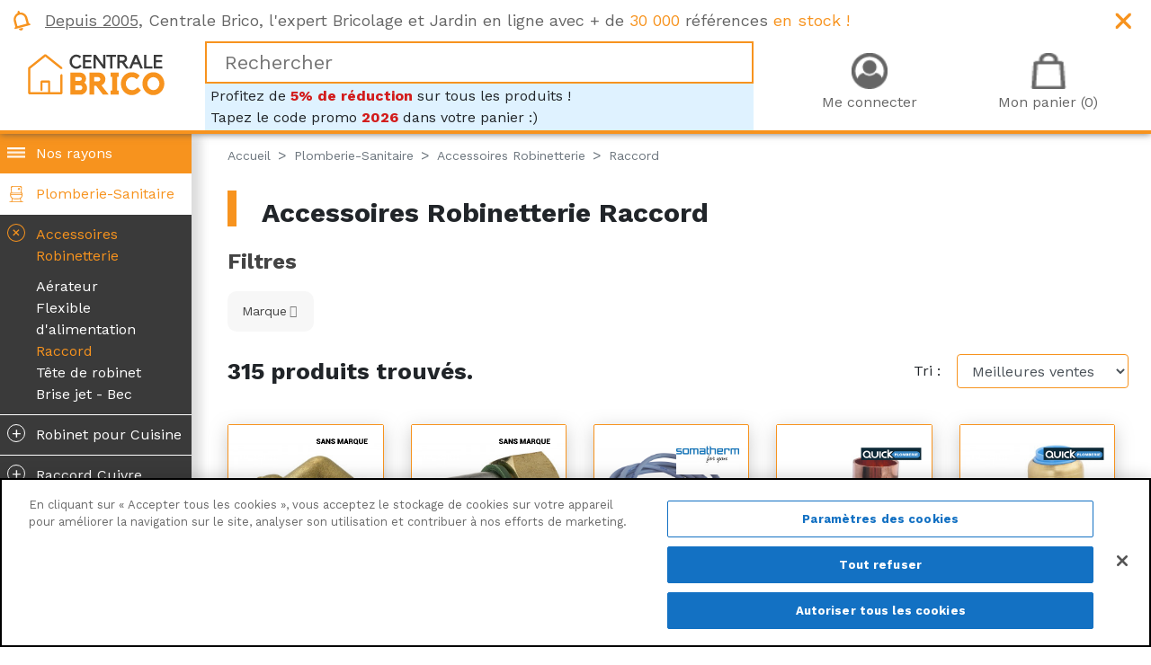

--- FILE ---
content_type: text/html; charset=utf-8
request_url: https://www.centrale-brico.com/plomberie-sanitaire/accessoires-robinetterie/raccord
body_size: 18301
content:
<!doctype html>
<html lang="fr-FR">

  <head>
    
      
  <meta charset="utf-8">


  <meta http-equiv="x-ua-compatible" content="ie=edge">



  <title>Raccord robinetterie | Centrale Brico</title>
  <meta name="description" content="Centrale Brico vous propose une sélection de raccord à petits prix pour votre robinetterie">
        <link rel="canonical" href="https://www.centrale-brico.com/plomberie-sanitaire/accessoires-robinetterie/raccord">
  



    


  <meta name="viewport" content="width=device-width, initial-scale=1">



  <link rel="icon" type="image/vnd.microsoft.icon" href="/img/favicon.ico?1532978527">
  <link rel="shortcut icon" type="image/x-icon" href="/img/favicon.ico?1532978527">



  <link href="https://fonts.googleapis.com/css?family=Work+Sans:400,700" rel="stylesheet">
<link rel="stylesheet" href="https://use.fontawesome.com/releases/v5.0.9/css/all.css" integrity="sha384-5SOiIsAziJl6AWe0HWRKTXlfcSHKmYV4RBF18PPJ173Kzn7jzMyFuTtk8JA7QQG1" crossorigin="anonymous">
  <link rel="stylesheet" href="https://www.centrale-brico.com/themes/centralebrico/assets/cache/theme-08bc7f4153.css" type="text/css" media="all">

  <!--[if IE]>
  <link href="https://cdn.jsdelivr.net/gh/coliff/bootstrap-ie8/css/bootstrap-ie9.min.css" rel="stylesheet">
  <script src="https://cdn.jsdelivr.net/g/html5shiv@3.7.3"></script>
  <![endif]-->
  <!--[if lt IE 9]>
  <link href="https://cdn.jsdelivr.net/gh/coliff/bootstrap-ie8/css/bootstrap-ie8.min.css" rel="stylesheet">
  <![endif]-->



  <!-- CookiePro Cookies Consent Notice start for www.centrale-brico.com -->
  <script src="https://cookie-cdn.cookiepro.com/scripttemplates/otSDKStub.js"  type="text/javascript" charset="UTF-8" data-domain-script="ff8dbd80-8b27-42ba-8b8e-b08487b83400" ></script>
  <script type="text/javascript">
  function OptanonWrapper() { }
  </script>
  <!-- CookiePro Cookies Consent Notice end for www.centrale-brico.com -->
  
   




  <script>
        var payplug_ajax_url = "https:\/\/www.centrale-brico.com\/module\/payplug\/ajax";
        var payplug_oney = true;
        var payplug_oney_loading_msg = "Chargement";
        var prestashop = {"cart":{"products":[],"totals":{"total":{"type":"total","label":"Total","amount":0,"value":"0\u20ac00"},"total_including_tax":{"type":"total","label":"Total TTC","amount":0,"value":"0\u20ac00"},"total_excluding_tax":{"type":"total","label":"Total HT :","amount":0,"value":"0\u20ac00"}},"subtotals":{"products":{"type":"products","label":"Sous-total","amount":0,"value":"0\u20ac00"},"discounts":null,"shipping":{"type":"shipping","label":"Livraison","amount":0,"value":"gratuit"},"tax":null},"products_count":0,"summary_string":"0 articles","vouchers":{"allowed":1,"added":[]},"discounts":[{"id_cart_rule":"156","id_customer":"0","date_from":"2026-01-01 00:00:00","date_to":"2027-01-01 00:00:00","description":"Nouveau code promo 1er janvier 2026","quantity":"999719","quantity_per_user":"999999","priority":"1","partial_use":"1","code":"2026","minimum_amount":"0.00","minimum_amount_tax":"0","minimum_amount_currency":"1","minimum_amount_shipping":"0","country_restriction":"0","carrier_restriction":"0","group_restriction":"0","cart_rule_restriction":"1","product_restriction":"0","shop_restriction":"0","free_shipping":"0","reduction_percent":"5.00","reduction_amount":"0.00","reduction_tax":"0","reduction_currency":"1","reduction_product":"0","reduction_exclude_special":"0","gift_product":"0","gift_product_attribute":"0","highlight":"1","active":"1","date_add":"2025-08-27 11:28:54","date_upd":"2026-01-31 22:15:55","id_lang":"1","name":"Code promo : 5% de r\u00e9duction","quantity_for_user":999999}],"minimalPurchase":0,"minimalPurchaseRequired":""},"currency":{"name":"euro","iso_code":"EUR","iso_code_num":"978","sign":"\u20ac"},"customer":{"lastname":null,"firstname":null,"email":null,"birthday":null,"newsletter":null,"newsletter_date_add":null,"optin":null,"website":null,"company":null,"siret":null,"ape":null,"is_logged":false,"gender":{"type":null,"name":null},"addresses":[]},"language":{"name":"Fran\u00e7ais (French)","iso_code":"fr","locale":"fr-FR","language_code":"fr","is_rtl":"0","date_format_lite":"d\/m\/Y","date_format_full":"d\/m\/Y H:i:s","id":1},"page":{"title":"","canonical":"https:\/\/www.centrale-brico.com\/plomberie-sanitaire\/accessoires-robinetterie\/raccord","meta":{"title":"Raccord robinetterie - Centrale Brico","description":"Centrale Brico vous propose une s\u00e9lection de raccord \u00e0 petits prix pour votre robinetterie","keywords":"","robots":"index"},"page_name":"category","body_classes":{"lang-fr":true,"lang-rtl":false,"country-FR":true,"currency-EUR":true,"layout-left-side-column":true,"page-category":true,"tax-display-enabled":true,"isgarden":false,"category-id-1872":true,"category-Raccord":true,"category-id-parent-5045":true,"category-depth-level-4":true},"admin_notifications":[]},"shop":{"name":"Centrale Brico","logo":"\/img\/centrale-brico-logo-1522597508.jpg","stores_icon":"\/img\/logo_stores.png","favicon":"\/img\/favicon.ico"},"urls":{"base_url":"https:\/\/www.centrale-brico.com\/","current_url":"https:\/\/www.centrale-brico.com\/plomberie-sanitaire\/accessoires-robinetterie\/raccord","shop_domain_url":"https:\/\/www.centrale-brico.com","img_ps_url":"https:\/\/www.centrale-brico.com\/img\/","img_cat_url":"https:\/\/www.centrale-brico.com\/img\/c\/","img_lang_url":"https:\/\/www.centrale-brico.com\/img\/l\/","img_prod_url":"https:\/\/www.centrale-brico.com\/img\/p\/","img_manu_url":"https:\/\/www.centrale-brico.com\/img\/m\/","img_sup_url":"https:\/\/www.centrale-brico.com\/img\/su\/","img_ship_url":"https:\/\/www.centrale-brico.com\/img\/s\/","img_store_url":"https:\/\/www.centrale-brico.com\/img\/st\/","img_col_url":"https:\/\/www.centrale-brico.com\/img\/co\/","img_url":"https:\/\/www.centrale-brico.com\/themes\/centralebrico\/assets\/img\/","css_url":"https:\/\/www.centrale-brico.com\/themes\/centralebrico\/assets\/css\/","js_url":"https:\/\/www.centrale-brico.com\/themes\/centralebrico\/assets\/js\/","pic_url":"https:\/\/www.centrale-brico.com\/upload\/","pages":{"address":"https:\/\/www.centrale-brico.com\/adresse","addresses":"https:\/\/www.centrale-brico.com\/adresses","authentication":"https:\/\/www.centrale-brico.com\/connexion","cart":"https:\/\/www.centrale-brico.com\/panier","category":"https:\/\/www.centrale-brico.com\/index.php?controller=category","cms":"https:\/\/www.centrale-brico.com\/index.php?controller=cms","contact":"https:\/\/www.centrale-brico.com\/nous-contacter","discount":"https:\/\/www.centrale-brico.com\/reduction","guest_tracking":"https:\/\/www.centrale-brico.com\/suivi-commande-invite","history":"https:\/\/www.centrale-brico.com\/historique-commandes","identity":"https:\/\/www.centrale-brico.com\/identite","index":"https:\/\/www.centrale-brico.com\/","my_account":"https:\/\/www.centrale-brico.com\/mon-compte","order_confirmation":"https:\/\/www.centrale-brico.com\/confirmation-commande","order_detail":"https:\/\/www.centrale-brico.com\/index.php?controller=order-detail","order_follow":"https:\/\/www.centrale-brico.com\/suivi-commande","order":"https:\/\/www.centrale-brico.com\/commande","order_return":"https:\/\/www.centrale-brico.com\/index.php?controller=order-return","order_slip":"https:\/\/www.centrale-brico.com\/avoirs","pagenotfound":"https:\/\/www.centrale-brico.com\/page-introuvable","password":"https:\/\/www.centrale-brico.com\/recuperation-mot-de-passe","pdf_invoice":"https:\/\/www.centrale-brico.com\/index.php?controller=pdf-invoice","pdf_order_return":"https:\/\/www.centrale-brico.com\/index.php?controller=pdf-order-return","pdf_order_slip":"https:\/\/www.centrale-brico.com\/index.php?controller=pdf-order-slip","prices_drop":"https:\/\/www.centrale-brico.com\/promotions","product":"https:\/\/www.centrale-brico.com\/index.php?controller=product","search":"https:\/\/www.centrale-brico.com\/recherche","sitemap":"https:\/\/www.centrale-brico.com\/sitemap","stores":"https:\/\/www.centrale-brico.com\/index.php?controller=stores","supplier":"https:\/\/www.centrale-brico.com\/fournisseur","register":"https:\/\/www.centrale-brico.com\/connexion?create_account=1","order_login":"https:\/\/www.centrale-brico.com\/commande?login=1"},"theme_assets":"\/themes\/centralebrico\/assets\/","actions":{"logout":"https:\/\/www.centrale-brico.com\/?mylogout="}},"configuration":{"display_taxes_label":true,"is_catalog":false,"show_prices":true,"opt_in":{"partner":true},"quantity_discount":{"type":"discount","label":"Remise"},"voucher_enabled":1,"return_enabled":0},"field_required":[],"breadcrumb":{"links":[{"title":"Accueil","url":"https:\/\/www.centrale-brico.com\/"},{"title":"Plomberie-Sanitaire","url":"https:\/\/www.centrale-brico.com\/plomberie-sanitaire"},{"title":"Accessoires Robinetterie","url":"https:\/\/www.centrale-brico.com\/plomberie-sanitaire\/accessoires-robinetterie"},{"title":"Raccord","url":"https:\/\/www.centrale-brico.com\/plomberie-sanitaire\/accessoires-robinetterie\/raccord"}],"count":4},"link":{"protocol_link":"https:\/\/","protocol_content":"https:\/\/"},"time":1769903437,"static_token":"3be6667e4908ff901f48088eb4b3f09a","token":"a650ad8064af948da6a02de5a8dd6956"};
        var stfacetdsearch = {"with_inputs":"0","tooltips":false,"price_step":0,"weight_step":0,"drop_down":1,"loading_effect":3,"product_list_selector":"","magic":"0","is_mobile_device":false,"sample":{"price":"12,345,678\u20ac12","weight":"12\u00a0345\u00a0678,12kg"}};
      </script>



    <!-- START OF DOOFINDER SCRIPT -->
  <script async="" src="https://eu1-search.doofinder.com/5/script/d6cd047b0f1b2e996a490866a8228054.js"></script>
  <!-- END OF DOOFINDER SCRIPT -->
  <!-- TO REGISTER CLICKS -->
<script>
  var dfProductLinks = [];
  var dfLinks = Object.keys(dfProductLinks);
  var doofinderAppendAfterBanner = "none";
  var doofinderQuerySelector = "#search_query_top";
</script>  
  <!-- END OF TO REGISTER CLICKS -->


<script type="text/javascript">
	(window.gaDevIds=window.gaDevIds||[]).push('d6YPbH');
	(function(i,s,o,g,r,a,m){i['GoogleAnalyticsObject']=r;i[r]=i[r]||function(){
	(i[r].q=i[r].q||[]).push(arguments)},i[r].l=1*new Date();a=s.createElement(o),
	m=s.getElementsByTagName(o)[0];a.async=1;a.src=g;m.parentNode.insertBefore(a,m)
	})(window,document,'script','https://www.google-analytics.com/analytics.js','ga');

            ga('create', 'UA-24958949-1', 'auto');
                        ga('send', 'pageview');
    
    ga('require', 'ec');
</script>

<!-- kwanko - header 10111111 --><script type="text/javascript" src="//www.centrale-brico.com/modules/kwanko_adv/views/js/uni.js?v=1595587812"></script><style>
    .st-range-box .noUi-connect{background-color:#f7931e;}.st-range-box .noUi-vertical{height:200px;}.feds_block_title{color:#444444;}.feds_block_title{background-color:#F6F6F6;}#feds_search_filters #search_filters{margin-bottom:25px;}.feds_overlay_loader{font-size:16px;}.facet_title, .feds_dropdown_tri{border-color:#E2E2E2;}#search_filters .feds_facet .facet_with_max_height{max-height:320px;}.feds_block_content{font-size:14px;}.feds_block_title{padding-left:8px;}.feds_block_content{padding-left:0px;}.facet_colexp_block{padding-left:10px;}@media only screen and (min-width:768px){.feds_facet_x .feds_dropdown_list{padding-left:10px;}}@media only screen and (max-width:767px){.feds_facet_x .facet_colexp_block{padding-left:10px;}}.facet_title, .feds_dropdown_tri{padding-left:10px;}.feds_active_filters{padding-left:10px;}.feds_block_title{padding-top:10px;}.feds_block_content{padding-top:0px;}.facet_colexp_block{padding-top:10px;}@media only screen and (min-width:768px){.feds_facet_x .feds_dropdown_list{padding-top:10px;}}@media only screen and (max-width:767px){.feds_facet_x .facet_colexp_block{padding-top:10px;}}.facet_title, .feds_dropdown_tri{padding-top:8px;}.feds_active_filters{padding-top:10px;}.feds_block_title{padding-right:8px;}.feds_block_content{padding-right:0px;}.facet_colexp_block{padding-right:10px;}@media only screen and (min-width:768px){.feds_facet_x .feds_dropdown_list{padding-right:10px;}}@media only screen and (max-width:767px){.feds_facet_x .facet_colexp_block{padding-right:10px;}}.facet_title, .feds_dropdown_tri{padding-right:10px;}.feds_active_filters{padding-right:10px;}.feds_block_title{padding-bottom:10px;}.feds_block_content{padding-bottom:0px;}.facet_colexp_block{padding-bottom:10px;}@media only screen and (min-width:768px){.feds_facet_x .feds_dropdown_list{padding-bottom:10px;}}@media only screen and (max-width:767px){.feds_facet_x .facet_colexp_block{padding-bottom:10px;}}.facet_title, .feds_dropdown_tri{padding-bottom:8px;}.feds_active_filters{padding-bottom:10px;}.facet_title, .feds_dropdown_tri{border-left-width:0px;}.facet_colexp_block{border-left-width:0px;}@media only screen and (min-width:768px){.feds_facet_x .feds_dropdown_list{border-left-width:0px;}}@media only screen and (max-width:767px){.feds_facet_x .facet_colexp_block{border-left-width:0px;}}.facet_title, .feds_dropdown_tri{border-top-width:0px;}.facet_colexp_block{border-top-width:0px;}@media only screen and (min-width:768px){.feds_facet_x .feds_dropdown_list{border-top-width:0px;}}@media only screen and (max-width:767px){.feds_facet_x .facet_colexp_block{border-top-width:0px;}}.facet_title, .feds_dropdown_tri{border-right-width:0px;}.facet_colexp_block{border-right-width:0px;}@media only screen and (min-width:768px){.feds_facet_x .feds_dropdown_list{border-right-width:0px;}}@media only screen and (max-width:767px){.feds_facet_x .facet_colexp_block{border-right-width:0px;}}.facet_title, .feds_dropdown_tri{border-bottom-width:1px;}.facet_colexp_block{border-bottom-width:0px;}@media only screen and (min-width:768px){.feds_facet_x .feds_dropdown_list{border-bottom-width:0px;}}@media only screen and (max-width:767px){.feds_facet_x .facet_colexp_block{border-bottom-width:0px;}}.facet_title_text, .feds_dropdown_tri .stfeds_flex_child{font-size: 14px;}.feds_custom-input-box .feds_custom-input-item.feds_custom-input-checkbox,.feds_custom-input-box .feds_custom-input-item.feds_custom-input-radio{border-width:1px;}.feds_active_filters .feds_link:hover, .feds_active_filters .feds_link.active{color:#E54D26;}.feds_active_filters .feds_link{border-width:1px;text-decoration:none;padding:2px 3px;}.feds_active_filters .feds_link{border-color:#d9d9d9;}.feds_active_filters .feds_link{border-style:dashed;}.feds_custom-input-box .feds_custom-input-item.feds_custom-input-color{border-width:0px;}.feds_custom-input-box .feds_custom-input-item.feds_custom-input-color{line-height:15px;}.feds_dropdown_list{min-width:260px;}.feds_offcanvas_tri{font-size:16px;}.feds_block_title{}.facet_title_text, .feds_dropdown_tri span{}
</style>




  <link rel="alternate" type="application/rss+xml" title="Magazine Centrale Brico (RSS)" href="https://www.centrale-brico.com/rss" />



  
  


  
  <!-- Google Tag Manager -->
	<script>(function(w,d,s,l,i){w[l]=w[l]||[];w[l].push({'gtm.start':
	new Date().getTime(),event:'gtm.js'});var f=d.getElementsByTagName(s)[0],
	j=d.createElement(s),dl=l!='dataLayer'?'&l='+l:'';j.async=true;j.src=
	'https://www.googletagmanager.com/gtm.js?id='+i+dl;f.parentNode.insertBefore(j,f);
	})(window,document,'script','dataLayer','GTM-KQZ4XKB');</script>
	<!-- End Google Tag Manager -->
  
  <script type="text/javascript">
	window.RY=(function(e){var t=["identify","track","trackLink","trackForm","transaction","page","profile","sync","consent","reject"];var n="realytics";var r=function(e){return!!(e&&(typeof e=="function"||typeof e=="object"))};var i=function(e,t){return function(){var n=Array.prototype.slice.call(arguments);if(!e[t])e[t]=[];e[t].push(n?n:[]);if(!e["_q"])e["_q"]=[];e["_q"].push(t)}};var s=function(r){for(var s=0;s < t.length;s++){var o=t[s];if(r)e[r][o]=i(e._q[r],o);else e[o]=e[n][o]=i(e._q[n],o)}};var o=function(t,r,i){var o=t?t:n;if(!e[o])e[o]={};if(!e._q[o])e._q[o]={};if(r)e._q[o]["init"]=[[r,i?i:null]];s(t)};if(!e._v){if(!e._q){e._q={};o(null,null,null)}e.init=function(e,n){var i=n?r(n)?n["name"]?n["name"]:null:n:null;if(i&&t)for(var s=0;s < t.length;s++)if(i==t[s]||i=="init")return;o(i,e,r(n)?n:null);var u=function(e){var t=document.createElement("script");t.type="text/javascript";t.async=true;t.src=("https:"==document.location.protocol?"https://":"http://")+e;var n=document.getElementsByTagName("script")[0];n.parentNode.insertBefore(t,n)};u("i.realytics.io/tc.js?cb="+(new Date).getTime());u("cdn-eu.realytics.net/realytics-1.2.min.js")}}return e})(window.RY||{});

	RY.init("ry-6nenvxha");
	RY.page();
  </script>
  
	<!-- Facebook Pixel Code -->
	<script>
	!function(f,b,e,v,n,t,s)
	{if(f.fbq)return;n=f.fbq=function(){n.callMethod?
	n.callMethod.apply(n,arguments):n.queue.push(arguments)};
	if(!f._fbq)f._fbq=n;n.push=n;n.loaded=!0;n.version='2.0';
	n.queue=[];t=b.createElement(e);t.async=!0;
	t.src=v;s=b.getElementsByTagName(e)[0];
	s.parentNode.insertBefore(t,s)}(window, document,'script',
	'https://connect.facebook.net/en_US/fbevents.js');
	fbq('init', '2384554145182532');
	fbq('track', 'PageView');
	</script>
	<noscript><img height="1" width="1" style="display:none"
	src="https://www.facebook.com/tr?id=2384554145182532&ev=PageView&noscript=1"
	/></noscript>
	<!-- End Facebook Pixel Code -->

  

    
  </head>

      <body id="category"
        class="lang-fr country-fr currency-eur layout-left-side-column page-category tax-display-enabled category-id-1872 category-raccord category-id-parent-5045 category-depth-level-4"
        >

    

    <!-- Google Tag Manager (noscript) -->
    <noscript><iframe src="https://www.googletagmanager.com/ns.html?id=GTM-KQZ4XKB"
                      height="0" width="0" style="display:none;visibility:hidden"></iframe></noscript>
    <!-- End Google Tag Manager (noscript) -->

    
      <div class="feds_offcanvas feds_show_on_2 feds_show_on_x">
	<div class="feds_offcanvas_background"></div>
	<div id="feds_offcanvas_search_filters" class="feds_offcanvas_content">
				<div class="feds_offcanvas_btn stfeds_flex_container">
			<a href="https://www.centrale-brico.com/plomberie-sanitaire/accessoires-robinetterie/raccord" title="Réinitialiser" class="feds_link stfeds_flex_child">Réinitialiser</a>
			<a href="javascript:;" title="Valider" class="feds_offcanvas_done feds_offcanvas_guan stfeds_flex_child">Valider</a>
		</div>
	</div>
	<a href="javascript:;" class="feds_offcanvas_times feds_offcanvas_guan" title="Fermer">&times;</a>
</div>
<div id="feds_overlay" class="feds_overlay  feds_overlay_center stfeds_flex_container stfeds_flex_center  feds_overlay_hide  feds_overlay_click "><i class="feds_overlay_loader feds-spin5 feds_animate-spin"></i></div>
    

    <header id="header">
      
        
  
  <div class="header-banner">
    
      <div class="promo">
          <div class="container-fluid">
              <div class="row">
                  <div class="col-md-12">
                      <div class="promo-content">
                          <div id="custom-text">
  <p><span style="text-decoration:underline;">Depuis 2005,</span> Centrale Brico, l'expert Bricolage et Jardin en ligne avec + de <span class="orange">30 000</span> références <span class="orange">en stock !</span></p>
</div>

                          <span class="promo-close"></span>
                          <!-- TrustBox script -->
                          <script type="text/javascript" src="//widget.trustpilot.com/bootstrap/v5/tp.widget.bootstrap.min.js" async></script>
                          <!-- End TrustBox script -->
                          <!-- TrustBox widget - Micro Star -->
                          <div style="position: absolute; top: 4px; right: 80px;"><div class="trustpilot-widget" data-locale="fr-FR" data-template-id="5419b732fbfb950b10de65e5" data-businessunit-id="4fa18c34000064000514f5ba" data-style-height="24px" data-style-width="100%" data-theme="light">
                          <a href="https://fr.trustpilot.com/review/centrale-brico.com" target="_blank" rel="noopener">Trustpilot</a>
                          </div></div>
                          <!-- End TrustBox widget -->
                      </div>
                  </div>
              </div>
          </div>
      </div>
  </div>


<div class="navbar-centralebrico">
    <div class="container-fluid">
        <div class="row align-items-center">
                            <div class="col-3 d-lg-none text-center">
                    <div class="burger-menu">
                        <span></span>
                        <span></span>
                        <span></span>
                        Rayons
                    </div>
                </div>
                        <div class="col-lg-2 col-4 text-center logo-margin order-0">
                
                    <div class="home-title">
                        <a class="logo" href="https://www.centrale-brico.com/" title="Centrale Brico">
                            <img class="img-fluid"
                                 src="https://www.centrale-brico.com/themes/centralebrico/assets/img/1x/logo-centrale-brico.png"
                                 srcset="https://www.centrale-brico.com/themes/centralebrico/assets/img/1x/logo-centrale-brico.png 1x,
                                 https://www.centrale-brico.com/themes/centralebrico/assets/img/1.5x/logo-centrale-brico.png 1.5x,
                                 https://www.centrale-brico.com/themes/centralebrico/assets/img/2x/logo-centrale-brico.png 2x"
                                 alt="Centrale Brico">
                        </a>
                    </div>
                
            </div>
            <div class="col-lg-6 order-2 order-lg-1">
                                    
<div id="search_widget" data-search-controller-url="//www.centrale-brico.com/recherche">
<input type="text" name="s" value="" placeholder="Rechercher">
</div>
<div style="margin-bottom:-15px; background-color:#DFF2FF; padding:2px 6px; overflow:hidden;">
Profitez de <span style="font-weight:bold; color:#D21C1C;">5% de réduction</span> sur tous les produits !<br />
Tapez le code promo <span style="font-weight:bold; color:#D21C1C;">2026</span> dans votre panier :)
</div>

                
                            </div>
            <div class="col-lg-4 col-5 order-1 order-lg-2">
                                    
                        <div class="header-nav">
                            <div class="user-info">
      <a class="login" href="https://www.centrale-brico.com/mon-compte" rel="nofollow" title="Identifiez-vous"><span>Me connecter</span></a>
  </div>
<div id="blockcart-wrapper">
  <div class="blockcart cart-preview" data-refresh-url="//www.centrale-brico.com/module/ps_shoppingcart/ajax">
    <div class="header">
      <a rel="nofollow" href="//www.centrale-brico.com/panier?action=show">
        <span>Mon panier (0)</span>
        <!--<span>0 articles</span>-->
      </a>
    </div>
    <div class="body">
      <ul>
              </ul>
      <div class="cart-subtotals">
                  <div class="products">
            <span class="label">Sous-total</span>
            <span class="value">0</span>
          </div>
                  <div class="">
            <span class="label"></span>
            <span class="value"></span>
          </div>
                  <div class="shipping">
            <span class="label">Livraison</span>
            <span class="value">0</span>
          </div>
                  <div class="">
            <span class="label"></span>
            <span class="value"></span>
          </div>
              </div>
      <div class="cart-total">
        <span class="label">Total</span>
        <span class="value">0</span>
      </div>
    </div>
  </div>
</div>
<div style="clear: both; display: block"></div>

                        </div>
                    
                
                            </div>
        </div>
    </div>
</div>

  <div class="header-top">
    
  </div>

  


      
    </header>

    <div class="container-fluid no-padding">
        <div class="row no-gutters">
                            <div class="col-lg-2 menu-shadow bg-grey">
                    

<div class="menu sticky-top hide-main-menu">
  
            <ul class="menu-category menu-item-level-0" data-depth="0" ><li class="category base"><a class="category-icon" href="#" style="border: 0">Nos rayons</a></li><li class="category"><a id="category-5044" class="category-icon category-5044 " href="https://www.centrale-brico.com/plomberie-sanitaire" >Plomberie-Sanitaire</a>  <ul class="menu-category menu-item-level-1" data-depth="1" ><li class="category"><a id="category-5045" class="category-icon category-5045 categoryIsOpen" href="https://www.centrale-brico.com/plomberie-sanitaire/accessoires-robinetterie" ><span class="unfold-category">+</span>Accessoires Robinetterie</a>  <ul class="menu-category menu-item-level-2" data-depth="2" style="display: block"><li class="category"><a id="category-1869" class="category-icon category-1869 " href="https://www.centrale-brico.com/plomberie-sanitaire/accessoires-robinetterie/aerateur" >Aérateur</a>  </li><li class="category"><a id="category-1873" class="category-icon category-1873 " href="https://www.centrale-brico.com/plomberie-sanitaire/accessoires-robinetterie/flexible-d-alimentation" >Flexible d&#039;alimentation</a>  </li><li class="category current"><a id="category-1872" class="category-icon category-1872 categoryIsOpen" href="https://www.centrale-brico.com/plomberie-sanitaire/accessoires-robinetterie/raccord" >Raccord</a>  </li><li class="category"><a id="category-1871" class="category-icon category-1871 " href="https://www.centrale-brico.com/plomberie-sanitaire/accessoires-robinetterie/tete-de-robinet" >Tête de robinet</a>  </li><li class="category"><a id="category-1870" class="category-icon category-1870 " href="https://www.centrale-brico.com/plomberie-sanitaire/accessoires-robinetterie/brise-jet-bec" >Brise jet - Bec</a>  </li></ul></li><li class="category"><a id="category-5047" class="category-icon category-5047 " href="https://www.centrale-brico.com/plomberie-sanitaire/robinet-pour-cuisine" ><span class="unfold-category">+</span>Robinet pour Cuisine</a>  <ul class="menu-category menu-item-level-2" data-depth="2" ><li class="category"><a id="category-1852" class="category-icon category-1852 " href="https://www.centrale-brico.com/plomberie-sanitaire/robinet-pour-cuisine/mitigeur-cuisine" >Mitigeur Cuisine</a>  </li></ul></li><li class="category"><a id="category-5048" class="category-icon category-5048 " href="https://www.centrale-brico.com/plomberie-sanitaire/raccord-cuivre-laiton" ><span class="unfold-category">+</span>Raccord Cuivre Laiton</a>  <ul class="menu-category menu-item-level-2" data-depth="2" ><li class="category"><a id="category-1894" class="category-icon category-1894 " href="https://www.centrale-brico.com/plomberie-sanitaire/raccord-cuivre-laiton/raccord-a-visser" >Raccord à visser</a>  </li><li class="category"><a id="category-1896" class="category-icon category-1896 " href="https://www.centrale-brico.com/plomberie-sanitaire/raccord-cuivre-laiton/collier-de-fixation" >Collier de fixation</a>  </li><li class="category"><a id="category-1895" class="category-icon category-1895 " href="https://www.centrale-brico.com/plomberie-sanitaire/raccord-cuivre-laiton/raccord-sans-soudure" >Raccord sans soudure</a>  </li><li class="category"><a id="category-1866" class="category-icon category-1866 " href="https://www.centrale-brico.com/plomberie-sanitaire/raccord-cuivre-laiton/raccord-cuivre-a-souder" >Raccord cuivre à souder</a>  </li><li class="category"><a id="category-1893" class="category-icon category-1893 " href="https://www.centrale-brico.com/plomberie-sanitaire/raccord-cuivre-laiton/raccord-laiton-a-souder" >Raccord laiton à souder</a>  </li></ul></li><li class="category"><a id="category-5049" class="category-icon category-5049 " href="https://www.centrale-brico.com/plomberie-sanitaire/raccord-pvc" ><span class="unfold-category">+</span>Raccord PVC</a>  <ul class="menu-category menu-item-level-2" data-depth="2" ><li class="category"><a id="category-1903" class="category-icon category-1903 " href="https://www.centrale-brico.com/plomberie-sanitaire/raccord-pvc/support-crochet" >Support - Crochet</a>  </li><li class="category"><a id="category-1900" class="category-icon category-1900 " href="https://www.centrale-brico.com/plomberie-sanitaire/raccord-pvc/branchement" >Branchement</a>  </li><li class="category"><a id="category-1902" class="category-icon category-1902 " href="https://www.centrale-brico.com/plomberie-sanitaire/raccord-pvc/gouttiere-12-ronde" >Gouttière 1/2 ronde</a>  </li><li class="category"><a id="category-1899" class="category-icon category-1899 " href="https://www.centrale-brico.com/plomberie-sanitaire/raccord-pvc/te-culotte" >Té - Culotte</a>  </li><li class="category"><a id="category-1904" class="category-icon category-1904 " href="https://www.centrale-brico.com/plomberie-sanitaire/raccord-pvc/accessoire-tube" >Accessoire tube</a>  </li><li class="category"><a id="category-1901" class="category-icon category-1901 " href="https://www.centrale-brico.com/plomberie-sanitaire/raccord-pvc/regard-equipement" >Regard- Equipement</a>  </li><li class="category"><a id="category-1898" class="category-icon category-1898 " href="https://www.centrale-brico.com/plomberie-sanitaire/raccord-pvc/coude-secteur" >Coude - Secteur</a>  </li><li class="category"><a id="category-5283" class="category-icon category-5283 " href="https://www.centrale-brico.com/plomberie-sanitaire/raccord-pvc/tube-d-evacuation-pvc" >Tube d&#039;évacuation PVC</a>  </li></ul></li><li class="category"><a id="category-5050" class="category-icon category-5050 " href="https://www.centrale-brico.com/plomberie-sanitaire/salle-de-bain" ><span class="unfold-category">+</span>Salle de Bain</a>  <ul class="menu-category menu-item-level-2" data-depth="2" ><li class="category"><a id="category-1853" class="category-icon category-1853 " href="https://www.centrale-brico.com/plomberie-sanitaire/salle-de-bain/mitigeur-salle-de-bain" >Mitigeur salle de bain</a>  </li><li class="category"><a id="category-1875" class="category-icon category-1875 " href="https://www.centrale-brico.com/plomberie-sanitaire/salle-de-bain/flexible-de-douche" >Flexible de douche</a>  </li><li class="category"><a id="category-1874" class="category-icon category-1874 " href="https://www.centrale-brico.com/plomberie-sanitaire/salle-de-bain/douchette" >Douchette</a>  </li><li class="category"><a id="category-1855" class="category-icon category-1855 " href="https://www.centrale-brico.com/plomberie-sanitaire/salle-de-bain/securite" >Sécurité</a>  </li><li class="category"><a id="category-1854" class="category-icon category-1854 " href="https://www.centrale-brico.com/plomberie-sanitaire/salle-de-bain/accessoire-de-salle-de-bain" >Accessoire de salle de bain</a>  </li><li class="category"><a id="category-1876" class="category-icon category-1876 " href="https://www.centrale-brico.com/plomberie-sanitaire/salle-de-bain/barre-support" >Barre - Support</a>  </li><li class="category"><a id="category-5285" class="category-icon category-5285 " href="https://www.centrale-brico.com/plomberie-sanitaire/salle-de-bain/vasque" >Vasque</a>  </li><li class="category"><a id="category-5284" class="category-icon category-5284 " href="https://www.centrale-brico.com/plomberie-sanitaire/salle-de-bain/baignoire" >Baignoire</a>  </li><li class="category"><a id="category-5309" class="category-icon category-5309 " href="https://www.centrale-brico.com/plomberie-sanitaire/salle-de-bain/colonne-de-douche" >Colonne de douche</a>  </li><li class="category"><a id="category-5312" class="category-icon category-5312 " href="https://www.centrale-brico.com/plomberie-sanitaire/salle-de-bain/receveur-de-douche" >Receveur de douche</a>  </li><li class="category"><a id="category-5314" class="category-icon category-5314 " href="https://www.centrale-brico.com/plomberie-sanitaire/salle-de-bain/meuble-sous-lavabo" >Meuble sous lavabo</a>  </li></ul></li><li class="category"><a id="category-5052" class="category-icon category-5052 " href="https://www.centrale-brico.com/plomberie-sanitaire/traitement-eau-et-gaz" ><span class="unfold-category">+</span>Traitement eau et gaz</a>  <ul class="menu-category menu-item-level-2" data-depth="2" ><li class="category"><a id="category-1862" class="category-icon category-1862 " href="https://www.centrale-brico.com/plomberie-sanitaire/traitement-eau-et-gaz/robinetterie-gaz" >Robinetterie gaz</a>  </li><li class="category"><a id="category-1889" class="category-icon category-1889 " href="https://www.centrale-brico.com/plomberie-sanitaire/traitement-eau-et-gaz/etancheite" >Etanchéité</a>  </li><li class="category"><a id="category-1888" class="category-icon category-1888 " href="https://www.centrale-brico.com/plomberie-sanitaire/traitement-eau-et-gaz/joints" >Joints</a>  </li><li class="category"><a id="category-1887" class="category-icon category-1887 " href="https://www.centrale-brico.com/plomberie-sanitaire/traitement-eau-et-gaz/machine-a-laver" >Machine à laver</a>  </li><li class="category"><a id="category-1886" class="category-icon category-1886 " href="https://www.centrale-brico.com/plomberie-sanitaire/traitement-eau-et-gaz/robinetterie-batiment" >Robinetterie bâtiment</a>  </li><li class="category"><a id="category-5286" class="category-icon category-5286 " href="https://www.centrale-brico.com/plomberie-sanitaire/traitement-eau-et-gaz/accessoires-de-filtration" >Accessoires de filtration</a>  </li><li class="category"><a id="category-5287" class="category-icon category-5287 " href="https://www.centrale-brico.com/plomberie-sanitaire/traitement-eau-et-gaz/flexible-d-alimentation" >Flexible d&#039;alimentation</a>  </li><li class="category"><a id="category-5288" class="category-icon category-5288 " href="https://www.centrale-brico.com/plomberie-sanitaire/traitement-eau-et-gaz/tuyau-a-gaz" >Tuyau à gaz</a>  </li></ul></li><li class="category"><a id="category-5053" class="category-icon category-5053 " href="https://www.centrale-brico.com/plomberie-sanitaire/vidage" ><span class="unfold-category">+</span>Vidage</a>  <ul class="menu-category menu-item-level-2" data-depth="2" ><li class="category"><a id="category-1881" class="category-icon category-1881 " href="https://www.centrale-brico.com/plomberie-sanitaire/vidage/siphon-cuisine" >Siphon cuisine</a>  </li><li class="category"><a id="category-1882" class="category-icon category-1882 " href="https://www.centrale-brico.com/plomberie-sanitaire/vidage/bonde-cuisine" >Bonde cuisine</a>  </li><li class="category"><a id="category-1883" class="category-icon category-1883 " href="https://www.centrale-brico.com/plomberie-sanitaire/vidage/accessoire-vidage" >Accessoire vidage</a>  </li><li class="category"><a id="category-1884" class="category-icon category-1884 " href="https://www.centrale-brico.com/plomberie-sanitaire/vidage/siphon-salle-de-bain" >Siphon salle de bain</a>  </li><li class="category"><a id="category-1885" class="category-icon category-1885 " href="https://www.centrale-brico.com/plomberie-sanitaire/vidage/bonde-salle-de-bain" >Bonde salle de bain</a>  </li></ul></li><li class="category"><a id="category-5054" class="category-icon category-5054 " href="https://www.centrale-brico.com/plomberie-sanitaire/wc" ><span class="unfold-category">+</span>WC</a>  <ul class="menu-category menu-item-level-2" data-depth="2" ><li class="category"><a id="category-1858" class="category-icon category-1858 " href="https://www.centrale-brico.com/plomberie-sanitaire/wc/piece-detachee" >Pièce détachée</a>  </li><li class="category"><a id="category-1857" class="category-icon category-1857 " href="https://www.centrale-brico.com/plomberie-sanitaire/wc/abattant" >Abattant</a>  </li><li class="category"><a id="category-1859" class="category-icon category-1859 " href="https://www.centrale-brico.com/plomberie-sanitaire/wc/reservoir" >Réservoir</a>  </li><li class="category"><a id="category-1860" class="category-icon category-1860 " href="https://www.centrale-brico.com/plomberie-sanitaire/wc/pipe-sortie-wc" >Pipe - Sortie WC</a>  </li><li class="category"><a id="category-1877" class="category-icon category-1877 " href="https://www.centrale-brico.com/plomberie-sanitaire/wc/decoration-wc" >Décoration WC</a>  </li><li class="category"><a id="category-1878" class="category-icon category-1878 " href="https://www.centrale-brico.com/plomberie-sanitaire/wc/mecanisme-de-chasse" >Mécanisme de chasse</a>  </li><li class="category"><a id="category-1879" class="category-icon category-1879 " href="https://www.centrale-brico.com/plomberie-sanitaire/wc/robinet-flotteur" >Robinet flotteur</a>  </li><li class="category"><a id="category-5289" class="category-icon category-5289 " href="https://www.centrale-brico.com/plomberie-sanitaire/wc/wc-a-poser" >WC à poser</a>  </li><li class="category"><a id="category-5324" class="category-icon category-5324 " href="https://www.centrale-brico.com/plomberie-sanitaire/wc/bati-support-wc" >Bâti-support WC</a>  </li><li class="category"><a id="category-5315" class="category-icon category-5315 " href="https://www.centrale-brico.com/plomberie-sanitaire/wc/urinoir" >Urinoir</a>  </li><li class="category"><a id="category-5325" class="category-icon category-5325 " href="https://www.centrale-brico.com/plomberie-sanitaire/wc/wc-suspendu" >WC suspendu</a>  </li></ul></li></ul></li></ul>
    </div>

                </div>
                <div class="category-wrapper">
                    <div class="category-panel"></div>
                </div>
                        <div class="col-lg-10">
                <div id="wrapper">
                    

                    
                            <nav data-depth="4">
      <ul itemscope itemtype="http://schema.org/BreadcrumbList" class="breadcrumb">
                  
            <li itemprop="itemListElement" itemscope itemtype="http://schema.org/ListItem" class="breadcrumb-item ">
                            <a itemprop="item" href="https://www.centrale-brico.com/">
                <span itemprop="name">Accueil</span>
              </a>
              <meta itemprop="position" content="1">
            </li>
          
                  
            <li itemprop="itemListElement" itemscope itemtype="http://schema.org/ListItem" class="breadcrumb-item ">
                            <a itemprop="item" href="https://www.centrale-brico.com/plomberie-sanitaire">
                <span itemprop="name">Plomberie-Sanitaire</span>
              </a>
              <meta itemprop="position" content="2">
            </li>
          
                  
            <li itemprop="itemListElement" itemscope itemtype="http://schema.org/ListItem" class="breadcrumb-item ">
                            <a itemprop="item" href="https://www.centrale-brico.com/plomberie-sanitaire/accessoires-robinetterie">
                <span itemprop="name">Accessoires Robinetterie</span>
              </a>
              <meta itemprop="position" content="3">
            </li>
          
                  
            <li itemprop="itemListElement" itemscope itemtype="http://schema.org/ListItem" class="breadcrumb-item active">
                            <a itemprop="item" href="https://www.centrale-brico.com/plomberie-sanitaire/accessoires-robinetterie/raccord">
                <span itemprop="name">Raccord</span>
              </a>
              <meta itemprop="position" content="4">
            </li>
          
              </ul>
    </nav>
                    

                                            
                            <aside id="notifications">

  
  
  
  
</aside>
                        
                    
                    
                        <div id="left-column">
                                                    </div>
                    

                    

                    
  <div id="content-wrapper" class="left-column">
    
    
  <section id="main">
    

  <div class="category-section">
	       <h1>
          Accessoires Robinetterie          Raccord
                </h1>
	 	
			
        </div>

  
    <aside>
          </aside>
  


    

    <div id="products" class="container-fluid">
      
        
<a href="javascript:;" class="feds_offcanvas_tri feds_offcanvas_tri_2 feds_offcanvas_tri_mobile_1  "><i class="feds-sliders"></i>Filtres</a>
<div class="feds_horizontal_wrap">
<div class="feds_horizontal feds_horizontal_dropdown">
	<div id="feds_search_filters" class="feds_show_on_2 ">
	  <div id="search_filters" class="feds_show_on_mobile_1">
    <div class="feds_overlay feds_overlay_center stfeds_flex_container stfeds_flex_center feds_overlay_hide feds_overlay_click"><i class="feds_overlay_loader feds-spin5 feds_animate-spin"></i></div>    
      <div class="feds_block_title">Filtres</div>    
              <div class="feds_block_content feds_showmore_box ">
    
          

                                                                                                                                                                                                
            
      
      <section class="feds_facet feds_zhuangtai_1 facet_title_colexp_0 
             
       
             
      clearfix facet_type_checkbox feds_facet_4">
                    <div class="feds_dropdown_wrap facet_feds_dropdown_item">
              <div class="feds_dropdown_tri feds_dropdown_tri_in stfeds_flex_container" aria-haspopup="true" aria-expanded="false">
                  <span class="stfeds_flex_child">Marque                                      </span>
                  <i class="feds-angle-down feds_arrow_down feds_arrow"></i>
                  <i class="feds-angle-up feds_arrow_up feds_arrow"></i>
              </div>
              <div class="feds_dropdown_list " aria-labelledby="Marque">
                  <div class="facet_title facet-title-mobile stfeds_flex_container">
                    <div class="facet_title_text stfeds_flex_child">Marque</div>
                    <span class="facet_colexp_icons">
                      <i class="feds-plus-2 facet_exped_kai"></i>
                      <i class="feds-minus facet_exped_guan"></i>
                    </span>
                  </div>
                                      <div id="facet_14741" class="facet_colexp_block feds_filter_8315 facet_with_max_height feds_showmore_box  ">
                                                                                    
                <div class="facet_filter_item_li feds_facet_item feds_item_manufacturer_0">
                  <div class="filter_zhuangtai feds_zhuangtai_1">
                    <div class=" stfeds_flex_container "><label class="facet-label checkbox-inline " for="facet_input_14741_0"><span class="feds_custom-input-box"><input id="facet_input_14741_0"data-url="aHR0cHM6Ly93d3cuY2VudHJhbGUtYnJpY28uY29tL3Bsb21iZXJpZS1zYW5pdGFpcmUvYWNjZXNzb2lyZXMtcm9iaW5ldHRlcmllL3JhY2NvcmQ/cT1NYXJxdWUtQk9VVFRF"type="checkbox"title="BOUTTE (10)"name="filter Marque"class="feds_custom-input feds_input feds_custom-input-default"><span class="feds_custom-input-item feds_custom-input-checkbox  ps-shown-by-js "><i class="feds-ok-1 checkbox-checked"></i><i class="feds-spin5 feds_animate-spin"></i></span></span><span class="label">BOUTTE<span class="magnitude">(10)</span></span></label></div>
                  </div>
                </div>
                                                                              
                <div class="facet_filter_item_li feds_facet_item feds_item_manufacturer_1">
                  <div class="filter_zhuangtai feds_zhuangtai_1">
                    <div class=" stfeds_flex_container "><label class="facet-label checkbox-inline " for="facet_input_14741_1"><span class="feds_custom-input-box"><input id="facet_input_14741_1"data-url="aHR0cHM6Ly93d3cuY2VudHJhbGUtYnJpY28uY29tL3Bsb21iZXJpZS1zYW5pdGFpcmUvYWNjZXNzb2lyZXMtcm9iaW5ldHRlcmllL3JhY2NvcmQ/cT1NYXJxdWUtQ2VudHJhbGUrQnJpY28="type="checkbox"title="Centrale Brico (1)"name="filter Marque"class="feds_custom-input feds_input feds_custom-input-default"><span class="feds_custom-input-item feds_custom-input-checkbox  ps-shown-by-js "><i class="feds-ok-1 checkbox-checked"></i><i class="feds-spin5 feds_animate-spin"></i></span></span><span class="label">Centrale Brico<span class="magnitude">(1)</span></span></label></div>
                  </div>
                </div>
                                                                              
                <div class="facet_filter_item_li feds_facet_item feds_item_manufacturer_2">
                  <div class="filter_zhuangtai feds_zhuangtai_1">
                    <div class=" stfeds_flex_container "><label class="facet-label checkbox-inline " for="facet_input_14741_2"><span class="feds_custom-input-box"><input id="facet_input_14741_2"data-url="aHR0cHM6Ly93d3cuY2VudHJhbGUtYnJpY28uY29tL3Bsb21iZXJpZS1zYW5pdGFpcmUvYWNjZXNzb2lyZXMtcm9iaW5ldHRlcmllL3JhY2NvcmQ/cT1NYXJxdWUtR0lSUEk="type="checkbox"title="GIRPI (1)"name="filter Marque"class="feds_custom-input feds_input feds_custom-input-default"><span class="feds_custom-input-item feds_custom-input-checkbox  ps-shown-by-js "><i class="feds-ok-1 checkbox-checked"></i><i class="feds-spin5 feds_animate-spin"></i></span></span><span class="label">GIRPI<span class="magnitude">(1)</span></span></label></div>
                  </div>
                </div>
                                                                              
                <div class="facet_filter_item_li feds_facet_item feds_item_manufacturer_3">
                  <div class="filter_zhuangtai feds_zhuangtai_1">
                    <div class=" stfeds_flex_container "><label class="facet-label checkbox-inline " for="facet_input_14741_3"><span class="feds_custom-input-box"><input id="facet_input_14741_3"data-url="aHR0cHM6Ly93d3cuY2VudHJhbGUtYnJpY28uY29tL3Bsb21iZXJpZS1zYW5pdGFpcmUvYWNjZXNzb2lyZXMtcm9iaW5ldHRlcmllL3JhY2NvcmQ/cT1NYXJxdWUtSG9sem1hbm4="type="checkbox"title="Holzmann (2)"name="filter Marque"class="feds_custom-input feds_input feds_custom-input-default"><span class="feds_custom-input-item feds_custom-input-checkbox  ps-shown-by-js "><i class="feds-ok-1 checkbox-checked"></i><i class="feds-spin5 feds_animate-spin"></i></span></span><span class="label">Holzmann<span class="magnitude">(2)</span></span></label></div>
                  </div>
                </div>
                                                                              
                <div class="facet_filter_item_li feds_facet_item feds_item_manufacturer_4">
                  <div class="filter_zhuangtai feds_zhuangtai_1">
                    <div class=" stfeds_flex_container "><label class="facet-label checkbox-inline " for="facet_input_14741_4"><span class="feds_custom-input-box"><input id="facet_input_14741_4"data-url="aHR0cHM6Ly93d3cuY2VudHJhbGUtYnJpY28uY29tL3Bsb21iZXJpZS1zYW5pdGFpcmUvYWNjZXNzb2lyZXMtcm9iaW5ldHRlcmllL3JhY2NvcmQ/cT1NYXJxdWUtUVVJQ0srUExPTUJFUklF"type="checkbox"title="QUICK PLOMBERIE (200)"name="filter Marque"class="feds_custom-input feds_input feds_custom-input-default"><span class="feds_custom-input-item feds_custom-input-checkbox  ps-shown-by-js "><i class="feds-ok-1 checkbox-checked"></i><i class="feds-spin5 feds_animate-spin"></i></span></span><span class="label">QUICK PLOMBERIE<span class="magnitude">(200)</span></span></label></div>
                  </div>
                </div>
                                                                              
                <div class="facet_filter_item_li feds_facet_item feds_item_manufacturer_5">
                  <div class="filter_zhuangtai feds_zhuangtai_1">
                    <div class=" stfeds_flex_container "><label class="facet-label checkbox-inline " for="facet_input_14741_5"><span class="feds_custom-input-box"><input id="facet_input_14741_5"data-url="aHR0cHM6Ly93d3cuY2VudHJhbGUtYnJpY28uY29tL3Bsb21iZXJpZS1zYW5pdGFpcmUvYWNjZXNzb2lyZXMtcm9iaW5ldHRlcmllL3JhY2NvcmQ/cT1NYXJxdWUtUk9VU1NFQVU="type="checkbox"title="ROUSSEAU (1)"name="filter Marque"class="feds_custom-input feds_input feds_custom-input-default"><span class="feds_custom-input-item feds_custom-input-checkbox  ps-shown-by-js "><i class="feds-ok-1 checkbox-checked"></i><i class="feds-spin5 feds_animate-spin"></i></span></span><span class="label">ROUSSEAU<span class="magnitude">(1)</span></span></label></div>
                  </div>
                </div>
                                                                              
                <div class="facet_filter_item_li feds_facet_item feds_item_manufacturer_6">
                  <div class="filter_zhuangtai feds_zhuangtai_1">
                    <div class=" stfeds_flex_container "><label class="facet-label checkbox-inline " for="facet_input_14741_6"><span class="feds_custom-input-box"><input id="facet_input_14741_6"data-url="aHR0cHM6Ly93d3cuY2VudHJhbGUtYnJpY28uY29tL3Bsb21iZXJpZS1zYW5pdGFpcmUvYWNjZXNzb2lyZXMtcm9iaW5ldHRlcmllL3JhY2NvcmQ/cT1NYXJxdWUtU09NQVRIRVJNK0ZPUitZT1U="type="checkbox"title="SOMATHERM FOR YOU (2)"name="filter Marque"class="feds_custom-input feds_input feds_custom-input-default"><span class="feds_custom-input-item feds_custom-input-checkbox  ps-shown-by-js "><i class="feds-ok-1 checkbox-checked"></i><i class="feds-spin5 feds_animate-spin"></i></span></span><span class="label">SOMATHERM FOR YOU<span class="magnitude">(2)</span></span></label></div>
                  </div>
                </div>
                                                                              
                <div class="facet_filter_item_li feds_facet_item feds_item_manufacturer_7">
                  <div class="filter_zhuangtai feds_zhuangtai_1">
                    <div class=" stfeds_flex_container "><label class="facet-label checkbox-inline " for="facet_input_14741_7"><span class="feds_custom-input-box"><input id="facet_input_14741_7"data-url="aHR0cHM6Ly93d3cuY2VudHJhbGUtYnJpY28uY29tL3Bsb21iZXJpZS1zYW5pdGFpcmUvYWNjZXNzb2lyZXMtcm9iaW5ldHRlcmllL3JhY2NvcmQ/cT1NYXJxdWUtU2FucyttYXJxdWU="type="checkbox"title="Sans marque (99)"name="filter Marque"class="feds_custom-input feds_input feds_custom-input-default"><span class="feds_custom-input-item feds_custom-input-checkbox  ps-shown-by-js "><i class="feds-ok-1 checkbox-checked"></i><i class="feds-spin5 feds_animate-spin"></i></span></span><span class="label">Sans marque<span class="magnitude">(99)</span></span></label></div>
                  </div>
                </div>
                                                          
                    </div>
                                </div>
            </div>
                </section>
                            </div>
  <div class="feds_st_btn">
  <div class="stfeds_flex_container">
    <a href="https://www.centrale-brico.com/plomberie-sanitaire/accessoires-robinetterie/raccord" title="Réinitialiser" class="btn btn-default feds_link stfeds_flex_child mar_r6">Réinitialiser</a>
    <a href="javascript:;" title="Valider" class="btn btn-default close_right_side stfeds_flex_child">Valider</a>
  </div>
  </div>
  </div>

	</div>
</div>
</div>

          <div id="js-product-list-top" class="products-selection">
  <div class="row">
    <div class="col-md-9">
                  <p class="product-count"><strong>315 produits trouvés.</strong></p>
            </div>
    <div class="col-md-3">
        
                            <div class="products-sort-order">
  <div class="row">
    <label class="col-3 col-form-label">Tri :</label>
    <select id="js-sort-products" class="form-control col-9">
                  <option selected value="aHR0cHM6Ly93d3cuY2VudHJhbGUtYnJpY28uY29tL3Bsb21iZXJpZS1zYW5pdGFpcmUvYWNjZXNzb2lyZXMtcm9iaW5ldHRlcmllL3JhY2NvcmQ/b3JkZXI9cHJvZHVjdC5zZWxsX251bWJlci5kZXNj">Meilleures ventes</option>
                  <option  value="aHR0cHM6Ly93d3cuY2VudHJhbGUtYnJpY28uY29tL3Bsb21iZXJpZS1zYW5pdGFpcmUvYWNjZXNzb2lyZXMtcm9iaW5ldHRlcmllL3JhY2NvcmQ/b3JkZXI9cHJvZHVjdC5uYW1lLmFzYw==">Nom, A - Z</option>
                  <option  value="aHR0cHM6Ly93d3cuY2VudHJhbGUtYnJpY28uY29tL3Bsb21iZXJpZS1zYW5pdGFpcmUvYWNjZXNzb2lyZXMtcm9iaW5ldHRlcmllL3JhY2NvcmQ/b3JkZXI9cHJvZHVjdC5uYW1lLmRlc2M=">Nom, Z - A</option>
                  <option  value="aHR0cHM6Ly93d3cuY2VudHJhbGUtYnJpY28uY29tL3Bsb21iZXJpZS1zYW5pdGFpcmUvYWNjZXNzb2lyZXMtcm9iaW5ldHRlcmllL3JhY2NvcmQ/b3JkZXI9cHJvZHVjdC5wcmljZS5hc2M=">Prix - cher au + cher</option>
                  <option  value="aHR0cHM6Ly93d3cuY2VudHJhbGUtYnJpY28uY29tL3Bsb21iZXJpZS1zYW5pdGFpcmUvYWNjZXNzb2lyZXMtcm9iaW5ldHRlcmllL3JhY2NvcmQ/b3JkZXI9cHJvZHVjdC5wcmljZS5kZXNj">Prix + cher au - cher</option>
            </select>
  </div>
</div>
                    
    </div>
  </div>

  
    
  
</div>
        

        
          <div id="js-product-list">
    <div class="row">
                            <!--<div class="row">-->
                    <div class="col-sm-6 col-md-6 col-lg-3 col-xl ">
                            
                    
  <article class="product-miniature bx-cb-card" data-id-product="89810" data-id-product-attribute="0" style="position:relative;">

	
    
      <a href="https://www.centrale-brico.com/sans-marque-coude-laiton-malefemelle-1217-38-avec-ecrou-libre-b8718200" class="thumbnail product-thumbnail">
					<img class="product-manufacturer-thumbnail" src="https://www.centrale-brico.com/img/m/2545.jpg" alt="Sans marque" />
		        <img class="img-fluid d-block m-auto" src="https://www.centrale-brico.com/232393-home_default/sans-marque-coude-laiton-malefemelle-1217-38-avec-ecrou-libre.jpg" alt="Coude laiton mâle/femelle 12/17 (3/8&quot;&quot;) avec écrou libre de marque Sans marque, référence: B8718200" data-full-size-image-url="https://www.centrale-brico.com/232393-large_default/sans-marque-coude-laiton-malefemelle-1217-38-avec-ecrou-libre.jpg" />
      </a>
    

    <div class="product-body">
        
            <h2 class="product-miniature-title"><a href="https://www.centrale-brico.com/sans-marque-coude-laiton-malefemelle-1217-38-avec-ecrou-libre-b8718200">Coude laiton mâle/femelle 12/17 (3/8&quot;&quot;) avec écrou libre</a></h2>
        

        
            <div class="row product-miniature-price-row">
                <div class="col-12 discount-percentage-container">
                                            <span class="discount-percentage discount-product">&nbsp;</span>
                                    </div>
                <div class="col-12 min-height-price">
                                                                    <div class="product-price-and-shipping">
                            

                            <span>4€78</span>

                            

                            
                        </div>
                                    </div>
            </div>
        

        
        

        
            
  <div class="variant-links">
      </div>

        

        
            <!--<ul class="product-flags">
                            </ul>-->
        

        
                            
                <!--<span class='product-availability available'>In Stock</span>-->
                    

        

		        
            <div class="product-list-actions">
                                <form action="https://www.centrale-brico.com/panier" method="post" class="add-to-cart-or-refresh">
                    <input type="hidden" name="token" value="3be6667e4908ff901f48088eb4b3f09a">
                    <input type="hidden" name="id_product" value="89810" class="product_page_product_id">
                    <input type="hidden" name="qty" value="1">
                    <button class="add-to-cart" data-dismiss="modal" data-button-action="add-to-cart" type="submit" >
                        Ajouter au panier
                    </button>
                </form>
                <!--<a class="add-to-cart" rel="nofollow" href="https://www.centrale-brico.com/sans-marque-coude-laiton-malefemelle-1217-38-avec-ecrou-libre-b8718200">Voir la fiche</a>-->
                
            </div>
        

		<div class="product-extra-info">
		
		
				<div class="shipping_amount_listing">
				Livraison à partir de <span>5,70€</span> <img style="display:inline;" src="/img/drapeaux/fr.png" alt="France" title="France" /> <img style="display:inline; margin-left:4px;" src="/img/drapeaux/be.png" alt="Belgique" title="Belgique" />				</div>
				
		
				
		</div>
		
				
		
		
    </div>
  </article>

                
                      </div>
                                    <div class="col-sm-6 col-md-6 col-lg-3 col-xl ">
                            
                    
  <article class="product-miniature bx-cb-card" data-id-product="89845" data-id-product-attribute="0" style="position:relative;">

	
    
      <a href="https://www.centrale-brico.com/sans-marque-raccords-sertir-per-femelle-15x21-diam-16-lot-de-10-b8721700" class="thumbnail product-thumbnail">
					<img class="product-manufacturer-thumbnail" src="https://www.centrale-brico.com/img/m/2545.jpg" alt="Sans marque" />
		        <img class="img-fluid d-block m-auto" src="https://www.centrale-brico.com/232428-home_default/sans-marque-raccords-sertir-per-femelle-15x21-diam-16-lot-de-10.jpg" alt="Raccords sertir per femelle 15x21 diam 16 lot de 10 de marque Sans marque, référence: B8721700" data-full-size-image-url="https://www.centrale-brico.com/232428-large_default/sans-marque-raccords-sertir-per-femelle-15x21-diam-16-lot-de-10.jpg" />
      </a>
    

    <div class="product-body">
        
            <h2 class="product-miniature-title"><a href="https://www.centrale-brico.com/sans-marque-raccords-sertir-per-femelle-15x21-diam-16-lot-de-10-b8721700">Raccords sertir per femelle 15x21 diam 16 lot de 10</a></h2>
        

        
            <div class="row product-miniature-price-row">
                <div class="col-12 discount-percentage-container">
                                                                        <span class="discount-percentage discount-product">-40,85%</span>
                                                            </div>
                <div class="col-12 min-height-price">
                                                                        <div class="product-has-discount">
                                
                                <span class="regular-price">34€20</span>
                            </div>
                                                <div class="product-price-and-shipping">
                            

                            <span>20€23</span>

                            

                            
                        </div>
                                    </div>
            </div>
        

        
        

        
            
  <div class="variant-links">
      </div>

        

        
            <!--<ul class="product-flags">
                                    <li class="discount">Prix réduit</li>
                            </ul>-->
        

        
                            
                <!--<span class='product-availability available'>In Stock</span>-->
                    

        

		        
            <div class="product-list-actions">
                                <form action="https://www.centrale-brico.com/panier" method="post" class="add-to-cart-or-refresh">
                    <input type="hidden" name="token" value="3be6667e4908ff901f48088eb4b3f09a">
                    <input type="hidden" name="id_product" value="89845" class="product_page_product_id">
                    <input type="hidden" name="qty" value="1">
                    <button class="add-to-cart" data-dismiss="modal" data-button-action="add-to-cart" type="submit" >
                        Ajouter au panier
                    </button>
                </form>
                <!--<a class="add-to-cart" rel="nofollow" href="https://www.centrale-brico.com/sans-marque-raccords-sertir-per-femelle-15x21-diam-16-lot-de-10-b8721700">Voir la fiche</a>-->
                
            </div>
        

		<div class="product-extra-info">
		
		
				<div class="shipping_amount_listing">
				Livraison à partir de <span>5,70€</span> <img style="display:inline;" src="/img/drapeaux/fr.png" alt="France" title="France" /> <img style="display:inline; margin-left:4px;" src="/img/drapeaux/be.png" alt="Belgique" title="Belgique" />				</div>
				
		
				
		</div>
		
				
		
		
    </div>
  </article>

                
                      </div>
                                    <div class="col-sm-6 col-md-6 col-lg-3 col-xl ">
                            
                    
  <article class="product-miniature bx-cb-card" data-id-product="86859" data-id-product-attribute="0" style="position:relative;">

	
    
      <a href="https://www.centrale-brico.com/somatherm-for-you-flexible-d-alimentation-pour-machine-a-laver-droit-et-coude-ff34-5m-b8424700" class="thumbnail product-thumbnail">
					<img class="product-manufacturer-thumbnail" src="https://www.centrale-brico.com/img/m/2369-marque_size.jpg" alt="SOMATHERM FOR YOU" />
		        <img class="img-fluid d-block m-auto" src="https://www.centrale-brico.com/225007-home_default/somatherm-for-you-flexible-d-alimentation-pour-machine-a-laver-droit-et-coude-ff34-5m.jpg" alt="Flexible d&#039;alimentation pour machine à laver - Droit et coudé FF3/4&quot; - 5m de marque SOMATHERM FOR YOU, référence: B8424700" data-full-size-image-url="https://www.centrale-brico.com/225007-large_default/somatherm-for-you-flexible-d-alimentation-pour-machine-a-laver-droit-et-coude-ff34-5m.jpg" />
      </a>
    

    <div class="product-body">
        
            <h2 class="product-miniature-title"><a href="https://www.centrale-brico.com/somatherm-for-you-flexible-d-alimentation-pour-machine-a-laver-droit-et-coude-ff34-5m-b8424700">Flexible d&#039;alimentation pour machine à laver - Droit et coudé FF3/4&quot; - 5m</a></h2>
        

        
            <div class="row product-miniature-price-row">
                <div class="col-12 discount-percentage-container">
                                                                        <span class="discount-percentage discount-product">-22,88%</span>
                                                            </div>
                <div class="col-12 min-height-price">
                                                                        <div class="product-has-discount">
                                
                                <span class="regular-price">16€30</span>
                            </div>
                                                <div class="product-price-and-shipping">
                            

                            <span>12€57</span>

                            

                            
                        </div>
                                    </div>
            </div>
        

        
        

        
            
  <div class="variant-links">
      </div>

        

        
            <!--<ul class="product-flags">
                                    <li class="discount">Prix réduit</li>
                            </ul>-->
        

        
                            
                <!--<span class='product-availability available'>In Stock</span>-->
                    

        

		        
            <div class="product-list-actions">
                                <form action="https://www.centrale-brico.com/panier" method="post" class="add-to-cart-or-refresh">
                    <input type="hidden" name="token" value="3be6667e4908ff901f48088eb4b3f09a">
                    <input type="hidden" name="id_product" value="86859" class="product_page_product_id">
                    <input type="hidden" name="qty" value="1">
                    <button class="add-to-cart" data-dismiss="modal" data-button-action="add-to-cart" type="submit" >
                        Ajouter au panier
                    </button>
                </form>
                <!--<a class="add-to-cart" rel="nofollow" href="https://www.centrale-brico.com/somatherm-for-you-flexible-d-alimentation-pour-machine-a-laver-droit-et-coude-ff34-5m-b8424700">Voir la fiche</a>-->
                
            </div>
        

		<div class="product-extra-info">
		
		
				<div class="shipping_amount_listing">
				Livraison à partir de <span>5,90€</span> <img style="display:inline;" src="/img/drapeaux/fr.png" alt="France" title="France" /> <img style="display:inline; margin-left:4px;" src="/img/drapeaux/be.png" alt="Belgique" title="Belgique" />				</div>
				
		
				
		</div>
		
				
		
		
    </div>
  </article>

                
                      </div>
                                    <div class="col-sm-6 col-md-6 col-lg-3 col-xl ">
                            
                    
  <article class="product-miniature bx-cb-card" data-id-product="86604" data-id-product-attribute="0" style="position:relative;">

	
    
      <a href="https://www.centrale-brico.com/quick-plomberie-1-coude-90-ff-22-b8399200" class="thumbnail product-thumbnail">
					<img class="product-manufacturer-thumbnail" src="https://www.centrale-brico.com/img/m/2287-marque_size.jpg" alt="QUICK PLOMBERIE" />
		        <img class="img-fluid d-block m-auto" src="https://www.centrale-brico.com/224593-home_default/quick-plomberie-1-coude-90-ff-22.jpg" alt="1 coude 90 FF 22 de marque QUICK PLOMBERIE, référence: B8399200" data-full-size-image-url="https://www.centrale-brico.com/224593-large_default/quick-plomberie-1-coude-90-ff-22.jpg" />
      </a>
    

    <div class="product-body">
        
            <h2 class="product-miniature-title"><a href="https://www.centrale-brico.com/quick-plomberie-1-coude-90-ff-22-b8399200">1 coude 90 FF 22</a></h2>
        

        
            <div class="row product-miniature-price-row">
                <div class="col-12 discount-percentage-container">
                                            <span class="discount-percentage discount-product">&nbsp;</span>
                                    </div>
                <div class="col-12 min-height-price">
                                                                    <div class="product-price-and-shipping">
                            

                            <span>5€63</span>

                            

                            
                        </div>
                                    </div>
            </div>
        

        
        

        
            
  <div class="variant-links">
      </div>

        

        
            <!--<ul class="product-flags">
                            </ul>-->
        

        
                            
                <!--<span class='product-availability available'>In Stock</span>-->
                    

        

		        
            <div class="product-list-actions">
                                <form action="https://www.centrale-brico.com/panier" method="post" class="add-to-cart-or-refresh">
                    <input type="hidden" name="token" value="3be6667e4908ff901f48088eb4b3f09a">
                    <input type="hidden" name="id_product" value="86604" class="product_page_product_id">
                    <input type="hidden" name="qty" value="1">
                    <button class="add-to-cart" data-dismiss="modal" data-button-action="add-to-cart" type="submit" >
                        Ajouter au panier
                    </button>
                </form>
                <!--<a class="add-to-cart" rel="nofollow" href="https://www.centrale-brico.com/quick-plomberie-1-coude-90-ff-22-b8399200">Voir la fiche</a>-->
                
            </div>
        

		<div class="product-extra-info">
		
		
				<div class="shipping_amount_listing">
				Livraison à partir de <span>5,70€</span> <img style="display:inline;" src="/img/drapeaux/fr.png" alt="France" title="France" /> <img style="display:inline; margin-left:4px;" src="/img/drapeaux/be.png" alt="Belgique" title="Belgique" />				</div>
				
		
				
		</div>
		
				
		
		
    </div>
  </article>

                
                      </div>
                                    <div class="col-sm-6 col-md-6 col-lg-3 col-xl ">
                            
                    
  <article class="product-miniature bx-cb-card" data-id-product="89667" data-id-product-attribute="0" style="position:relative;">

	
    
      <a href="https://www.centrale-brico.com/quick-plomberie-coude-egal-diam-16-mm-laiton-b8703900" class="thumbnail product-thumbnail">
					<img class="product-manufacturer-thumbnail" src="https://www.centrale-brico.com/img/m/2287-marque_size.jpg" alt="QUICK PLOMBERIE" />
		        <img class="img-fluid d-block m-auto" src="https://www.centrale-brico.com/232184-home_default/quick-plomberie-coude-egal-diam-16-mm-laiton.jpg" alt="Coude egal diam. 16 mm laiton de marque QUICK PLOMBERIE, référence: B8703900" data-full-size-image-url="https://www.centrale-brico.com/232184-large_default/quick-plomberie-coude-egal-diam-16-mm-laiton.jpg" />
      </a>
    

    <div class="product-body">
        
            <h2 class="product-miniature-title"><a href="https://www.centrale-brico.com/quick-plomberie-coude-egal-diam-16-mm-laiton-b8703900">Coude egal diam. 16 mm laiton</a></h2>
        

        
            <div class="row product-miniature-price-row">
                <div class="col-12 discount-percentage-container">
                                                                        <span class="discount-percentage discount-product">-13,43%</span>
                                                            </div>
                <div class="col-12 min-height-price">
                                                                        <div class="product-has-discount">
                                
                                <span class="regular-price">9€90</span>
                            </div>
                                                <div class="product-price-and-shipping">
                            

                            <span>8€57</span>

                            

                            
                        </div>
                                    </div>
            </div>
        

        
        

        
            
  <div class="variant-links">
      </div>

        

        
            <!--<ul class="product-flags">
                                    <li class="discount">Prix réduit</li>
                            </ul>-->
        

        
                            
                <!--<span class='product-availability available'>In Stock</span>-->
                    

        

		        
            <div class="product-list-actions">
                                <form action="https://www.centrale-brico.com/panier" method="post" class="add-to-cart-or-refresh">
                    <input type="hidden" name="token" value="3be6667e4908ff901f48088eb4b3f09a">
                    <input type="hidden" name="id_product" value="89667" class="product_page_product_id">
                    <input type="hidden" name="qty" value="1">
                    <button class="add-to-cart" data-dismiss="modal" data-button-action="add-to-cart" type="submit" >
                        Ajouter au panier
                    </button>
                </form>
                <!--<a class="add-to-cart" rel="nofollow" href="https://www.centrale-brico.com/quick-plomberie-coude-egal-diam-16-mm-laiton-b8703900">Voir la fiche</a>-->
                
            </div>
        

		<div class="product-extra-info">
		
		
				<div class="shipping_amount_listing">
				Livraison à partir de <span>5,70€</span> <img style="display:inline;" src="/img/drapeaux/fr.png" alt="France" title="France" /> <img style="display:inline; margin-left:4px;" src="/img/drapeaux/be.png" alt="Belgique" title="Belgique" />				</div>
				
		
				
		</div>
		
				
		
		
    </div>
  </article>

                
                      </div>
                      <div class="w-100 d-none d-xl-block"></div>
            <!--</div>-->
                                      <!--<div class="row">-->
                    <div class="col-sm-6 col-md-6 col-lg-3 col-xl ">
                            
                    
  <article class="product-miniature bx-cb-card" data-id-product="89805" data-id-product-attribute="0" style="position:relative;">

	
    
      <a href="https://www.centrale-brico.com/sans-marque-coude-laiton-malefemelle-2027-34-avec-ecrou-libre-b8717700" class="thumbnail product-thumbnail">
					<img class="product-manufacturer-thumbnail" src="https://www.centrale-brico.com/img/m/2545.jpg" alt="Sans marque" />
		        <img class="img-fluid d-block m-auto" src="https://www.centrale-brico.com/232388-home_default/sans-marque-coude-laiton-malefemelle-2027-34-avec-ecrou-libre.jpg" alt="Coude laiton mâle/femelle 20/27 (3/4&quot;) avec écrou libre de marque Sans marque, référence: B8717700" data-full-size-image-url="https://www.centrale-brico.com/232388-large_default/sans-marque-coude-laiton-malefemelle-2027-34-avec-ecrou-libre.jpg" />
      </a>
    

    <div class="product-body">
        
            <h2 class="product-miniature-title"><a href="https://www.centrale-brico.com/sans-marque-coude-laiton-malefemelle-2027-34-avec-ecrou-libre-b8717700">Coude laiton mâle/femelle 20/27 (3/4&quot;) avec écrou libre</a></h2>
        

        
            <div class="row product-miniature-price-row">
                <div class="col-12 discount-percentage-container">
                                            <span class="discount-percentage discount-product">&nbsp;</span>
                                    </div>
                <div class="col-12 min-height-price">
                                                                    <div class="product-price-and-shipping">
                            

                            <span>9€29</span>

                            

                            
                        </div>
                                    </div>
            </div>
        

        
        

        
            
  <div class="variant-links">
      </div>

        

        
            <!--<ul class="product-flags">
                            </ul>-->
        

        
                            
                <!--<span class='product-availability available'>In Stock</span>-->
                    

        

		        
            <div class="product-list-actions">
                                <form action="https://www.centrale-brico.com/panier" method="post" class="add-to-cart-or-refresh">
                    <input type="hidden" name="token" value="3be6667e4908ff901f48088eb4b3f09a">
                    <input type="hidden" name="id_product" value="89805" class="product_page_product_id">
                    <input type="hidden" name="qty" value="1">
                    <button class="add-to-cart" data-dismiss="modal" data-button-action="add-to-cart" type="submit" >
                        Ajouter au panier
                    </button>
                </form>
                <!--<a class="add-to-cart" rel="nofollow" href="https://www.centrale-brico.com/sans-marque-coude-laiton-malefemelle-2027-34-avec-ecrou-libre-b8717700">Voir la fiche</a>-->
                
            </div>
        

		<div class="product-extra-info">
		
		
				<div class="shipping_amount_listing">
				Livraison à partir de <span>5,70€</span> <img style="display:inline;" src="/img/drapeaux/fr.png" alt="France" title="France" /> <img style="display:inline; margin-left:4px;" src="/img/drapeaux/be.png" alt="Belgique" title="Belgique" />				</div>
				
		
				
		</div>
		
				
		
		
    </div>
  </article>

                
                      </div>
                                    <div class="col-sm-6 col-md-6 col-lg-3 col-xl ">
                            
                    
  <article class="product-miniature bx-cb-card" data-id-product="86923" data-id-product-attribute="0" style="position:relative;">

	
    
      <a href="https://www.centrale-brico.com/somatherm-for-you-robinet-arrosage-sphere-nickele-poignee-acier-plate-arrivee-20x27nez-20x27-b8431100" class="thumbnail product-thumbnail">
					<img class="product-manufacturer-thumbnail" src="https://www.centrale-brico.com/img/m/2369-marque_size.jpg" alt="SOMATHERM FOR YOU" />
		        <img class="img-fluid d-block m-auto" src="https://www.centrale-brico.com/225130-home_default/somatherm-for-you-robinet-arrosage-sphere-nickele-poignee-acier-plate-arrivee-20x27nez-20x27.jpg" alt="Robinet Arrosage Sphère Nickelé - Poignée Acier Plate - Arrivée 20x27/nez 20x27 de marque SOMATHERM FOR YOU, référence: B8431100" data-full-size-image-url="https://www.centrale-brico.com/225130-large_default/somatherm-for-you-robinet-arrosage-sphere-nickele-poignee-acier-plate-arrivee-20x27nez-20x27.jpg" />
      </a>
    

    <div class="product-body">
        
            <h2 class="product-miniature-title"><a href="https://www.centrale-brico.com/somatherm-for-you-robinet-arrosage-sphere-nickele-poignee-acier-plate-arrivee-20x27nez-20x27-b8431100">Robinet Arrosage Sphère Nickelé - Poignée Acier Plate - Arrivée 20x27/nez 20x27</a></h2>
        

        
            <div class="row product-miniature-price-row">
                <div class="col-12 discount-percentage-container">
                                            <span class="discount-percentage discount-product">&nbsp;</span>
                                    </div>
                <div class="col-12 min-height-price">
                                                                    <div class="product-price-and-shipping">
                            

                            <span>10€69</span>

                            

                            
                        </div>
                                    </div>
            </div>
        

        
        

        
            
  <div class="variant-links">
      </div>

        

        
            <!--<ul class="product-flags">
                            </ul>-->
        

        
                            
                <!--<span class='product-availability last_remaining_items'>Derniers articles en stock</span>-->
                    

        

		        
            <div class="product-list-actions">
                                <form action="https://www.centrale-brico.com/panier" method="post" class="add-to-cart-or-refresh">
                    <input type="hidden" name="token" value="3be6667e4908ff901f48088eb4b3f09a">
                    <input type="hidden" name="id_product" value="86923" class="product_page_product_id">
                    <input type="hidden" name="qty" value="1">
                    <button class="add-to-cart" data-dismiss="modal" data-button-action="add-to-cart" type="submit" >
                        Ajouter au panier
                    </button>
                </form>
                <!--<a class="add-to-cart" rel="nofollow" href="https://www.centrale-brico.com/somatherm-for-you-robinet-arrosage-sphere-nickele-poignee-acier-plate-arrivee-20x27nez-20x27-b8431100">Voir la fiche</a>-->
                
            </div>
        

		<div class="product-extra-info">
		
		
				<div class="shipping_amount_listing">
				Livraison à partir de <span>5,70€</span> <img style="display:inline;" src="/img/drapeaux/fr.png" alt="France" title="France" /> <img style="display:inline; margin-left:4px;" src="/img/drapeaux/be.png" alt="Belgique" title="Belgique" />				</div>
				
		
				
		</div>
		
				
		
		
    </div>
  </article>

                
                      </div>
                                    <div class="col-sm-6 col-md-6 col-lg-3 col-xl ">
                            
                    
  <article class="product-miniature bx-cb-card" data-id-product="60568" data-id-product-attribute="0" style="position:relative;">

	
    
      <a href="https://www.centrale-brico.com/quick-plomberie-double-sortie-de-cloison-male-pour-tube-multicouche-diam16-mm-20-x-27-mm-b5823400" class="thumbnail product-thumbnail">
					<img class="product-manufacturer-thumbnail" src="https://www.centrale-brico.com/img/m/2287-marque_size.jpg" alt="QUICK PLOMBERIE" />
		        <img class="img-fluid d-block m-auto" src="https://www.centrale-brico.com/142076-home_default/quick-plomberie-double-sortie-de-cloison-male-pour-tube-multicouche-diam16-mm-20-x-27-mm.jpg" alt="Double sortie de cloison mâle pour tube multicouche, Diam.16 mm 20 x 27 mm de marque QUICK PLOMBERIE, référence: B5823400" data-full-size-image-url="https://www.centrale-brico.com/142076-large_default/quick-plomberie-double-sortie-de-cloison-male-pour-tube-multicouche-diam16-mm-20-x-27-mm.jpg" />
      </a>
    

    <div class="product-body">
        
            <h2 class="product-miniature-title"><a href="https://www.centrale-brico.com/quick-plomberie-double-sortie-de-cloison-male-pour-tube-multicouche-diam16-mm-20-x-27-mm-b5823400">Double sortie de cloison mâle pour tube multicouche, Diam.16 mm 20 x 27 mm</a></h2>
        

        
            <div class="row product-miniature-price-row">
                <div class="col-12 discount-percentage-container">
                                                                        <span class="discount-percentage discount-product">-14,15%</span>
                                                            </div>
                <div class="col-12 min-height-price">
                                                                        <div class="product-has-discount">
                                
                                <span class="regular-price">47€70</span>
                            </div>
                                                <div class="product-price-and-shipping">
                            

                            <span>40€95</span>

                            

                            
                        </div>
                                    </div>
            </div>
        

        
        

        
            
  <div class="variant-links">
      </div>

        

        
            <!--<ul class="product-flags">
                                    <li class="discount">Prix réduit</li>
                            </ul>-->
        

        
                            
                <!--<span class='product-availability available'>In Stock</span>-->
                    

        

		        
            <div class="product-list-actions">
                                <form action="https://www.centrale-brico.com/panier" method="post" class="add-to-cart-or-refresh">
                    <input type="hidden" name="token" value="3be6667e4908ff901f48088eb4b3f09a">
                    <input type="hidden" name="id_product" value="60568" class="product_page_product_id">
                    <input type="hidden" name="qty" value="1">
                    <button class="add-to-cart" data-dismiss="modal" data-button-action="add-to-cart" type="submit" >
                        Ajouter au panier
                    </button>
                </form>
                <!--<a class="add-to-cart" rel="nofollow" href="https://www.centrale-brico.com/quick-plomberie-double-sortie-de-cloison-male-pour-tube-multicouche-diam16-mm-20-x-27-mm-b5823400">Voir la fiche</a>-->
                
            </div>
        

		<div class="product-extra-info">
		
		
				<div class="shipping_amount_listing">
				Livraison à partir de <span>6,80€</span> <img style="display:inline;" src="/img/drapeaux/fr.png" alt="France" title="France" /> <img style="display:inline; margin-left:4px;" src="/img/drapeaux/be.png" alt="Belgique" title="Belgique" />				</div>
				
		
				
		</div>
		
				
		
		
    </div>
  </article>

                
                      </div>
                                    <div class="col-sm-6 col-md-6 col-lg-3 col-xl ">
                            
                    
  <article class="product-miniature bx-cb-card" data-id-product="89841" data-id-product-attribute="0" style="position:relative;">

	
    
      <a href="https://www.centrale-brico.com/quick-plomberie-platine-secable-sertir-per-diametre-16-b8721300" class="thumbnail product-thumbnail">
					<img class="product-manufacturer-thumbnail" src="https://www.centrale-brico.com/img/m/2287-marque_size.jpg" alt="QUICK PLOMBERIE" />
		        <img class="img-fluid d-block m-auto" src="https://www.centrale-brico.com/232424-home_default/quick-plomberie-platine-secable-sertir-per-diametre-16.jpg" alt="Platine secable sertir per diametre 16 de marque QUICK PLOMBERIE, référence: B8721300" data-full-size-image-url="https://www.centrale-brico.com/232424-large_default/quick-plomberie-platine-secable-sertir-per-diametre-16.jpg" />
      </a>
    

    <div class="product-body">
        
            <h2 class="product-miniature-title"><a href="https://www.centrale-brico.com/quick-plomberie-platine-secable-sertir-per-diametre-16-b8721300">Platine secable sertir per diametre 16</a></h2>
        

        
            <div class="row product-miniature-price-row">
                <div class="col-12 discount-percentage-container">
                                            <span class="discount-percentage discount-product">&nbsp;</span>
                                    </div>
                <div class="col-12 min-height-price">
                                                                    <div class="product-price-and-shipping">
                            

                            <span>39€62</span>

                            

                            
                        </div>
                                    </div>
            </div>
        

        
        

        
            
  <div class="variant-links">
      </div>

        

        
            <!--<ul class="product-flags">
                            </ul>-->
        

        
                            
                <!--<span class='product-availability available'>In Stock</span>-->
                    

        

		        
            <div class="product-list-actions">
                                <form action="https://www.centrale-brico.com/panier" method="post" class="add-to-cart-or-refresh">
                    <input type="hidden" name="token" value="3be6667e4908ff901f48088eb4b3f09a">
                    <input type="hidden" name="id_product" value="89841" class="product_page_product_id">
                    <input type="hidden" name="qty" value="1">
                    <button class="add-to-cart" data-dismiss="modal" data-button-action="add-to-cart" type="submit" >
                        Ajouter au panier
                    </button>
                </form>
                <!--<a class="add-to-cart" rel="nofollow" href="https://www.centrale-brico.com/quick-plomberie-platine-secable-sertir-per-diametre-16-b8721300">Voir la fiche</a>-->
                
            </div>
        

		<div class="product-extra-info">
		
		
				<div class="shipping_amount_listing">
				Livraison à partir de <span>5,90€</span> <img style="display:inline;" src="/img/drapeaux/fr.png" alt="France" title="France" /> <img style="display:inline; margin-left:4px;" src="/img/drapeaux/be.png" alt="Belgique" title="Belgique" />				</div>
				
		
				
		</div>
		
				
		
		
    </div>
  </article>

                
                      </div>
                                    <div class="col-sm-6 col-md-6 col-lg-3 col-xl ">
                            
                    
  <article class="product-miniature bx-cb-card" data-id-product="86537" data-id-product-attribute="0" style="position:relative;">

	
    
      <a href="https://www.centrale-brico.com/quick-plomberie-10-rosaces-coniques-14-b8392500" class="thumbnail product-thumbnail">
					<img class="product-manufacturer-thumbnail" src="https://www.centrale-brico.com/img/m/2287-marque_size.jpg" alt="QUICK PLOMBERIE" />
		        <img class="img-fluid d-block m-auto" src="https://www.centrale-brico.com/224447-home_default/quick-plomberie-10-rosaces-coniques-14.jpg" alt="10 rosaces coniques 14 de marque QUICK PLOMBERIE, référence: B8392500" data-full-size-image-url="https://www.centrale-brico.com/224447-large_default/quick-plomberie-10-rosaces-coniques-14.jpg" />
      </a>
    

    <div class="product-body">
        
            <h2 class="product-miniature-title"><a href="https://www.centrale-brico.com/quick-plomberie-10-rosaces-coniques-14-b8392500">10 rosaces coniques 14</a></h2>
        

        
            <div class="row product-miniature-price-row">
                <div class="col-12 discount-percentage-container">
                                            <span class="discount-percentage discount-product">&nbsp;</span>
                                    </div>
                <div class="col-12 min-height-price">
                                                                    <div class="product-price-and-shipping">
                            

                            <span>4€54</span>

                            

                            
                        </div>
                                    </div>
            </div>
        

        
        

        
            
  <div class="variant-links">
      </div>

        

        
            <!--<ul class="product-flags">
                            </ul>-->
        

        
                            
                <!--<span class='product-availability available'>In Stock</span>-->
                    

        

		        
            <div class="product-list-actions">
                                <form action="https://www.centrale-brico.com/panier" method="post" class="add-to-cart-or-refresh">
                    <input type="hidden" name="token" value="3be6667e4908ff901f48088eb4b3f09a">
                    <input type="hidden" name="id_product" value="86537" class="product_page_product_id">
                    <input type="hidden" name="qty" value="1">
                    <button class="add-to-cart" data-dismiss="modal" data-button-action="add-to-cart" type="submit" >
                        Ajouter au panier
                    </button>
                </form>
                <!--<a class="add-to-cart" rel="nofollow" href="https://www.centrale-brico.com/quick-plomberie-10-rosaces-coniques-14-b8392500">Voir la fiche</a>-->
                
            </div>
        

		<div class="product-extra-info">
		
		
				<div class="shipping_amount_listing">
				Livraison à partir de <span>5,70€</span> <img style="display:inline;" src="/img/drapeaux/fr.png" alt="France" title="France" /> <img style="display:inline; margin-left:4px;" src="/img/drapeaux/be.png" alt="Belgique" title="Belgique" />				</div>
				
		
				
		</div>
		
				
		
		
    </div>
  </article>

                
                      </div>
                      <div class="w-100 d-none d-xl-block"></div>
            <!--</div>-->
                                      <!--<div class="row">-->
                    <div class="col-sm-6 col-md-6 col-lg-3 col-xl ">
                            
                    
  <article class="product-miniature bx-cb-card" data-id-product="89677" data-id-product-attribute="0" style="position:relative;">

	
    
      <a href="https://www.centrale-brico.com/quick-plomberie-raccord-coude-ecrou-libre-femelle-15-x-21-mm-diam-16-mm-b8704900" class="thumbnail product-thumbnail">
					<img class="product-manufacturer-thumbnail" src="https://www.centrale-brico.com/img/m/2287-marque_size.jpg" alt="QUICK PLOMBERIE" />
		        <img class="img-fluid d-block m-auto" src="https://www.centrale-brico.com/232194-home_default/quick-plomberie-raccord-coude-ecrou-libre-femelle-15-x-21-mm-diam-16-mm.jpg" alt="Raccord coude ecrou libre femelle 15 x 21 mm diam. 16 mm de marque QUICK PLOMBERIE, référence: B8704900" data-full-size-image-url="https://www.centrale-brico.com/232194-large_default/quick-plomberie-raccord-coude-ecrou-libre-femelle-15-x-21-mm-diam-16-mm.jpg" />
      </a>
    

    <div class="product-body">
        
            <h2 class="product-miniature-title"><a href="https://www.centrale-brico.com/quick-plomberie-raccord-coude-ecrou-libre-femelle-15-x-21-mm-diam-16-mm-b8704900">Raccord coude ecrou libre femelle 15 x 21 mm diam. 16 mm</a></h2>
        

        
            <div class="row product-miniature-price-row">
                <div class="col-12 discount-percentage-container">
                                                                        <span class="discount-percentage discount-product">-11,46%</span>
                                                            </div>
                <div class="col-12 min-height-price">
                                                                        <div class="product-has-discount">
                                
                                <span class="regular-price">13€00</span>
                            </div>
                                                <div class="product-price-and-shipping">
                            

                            <span>11€51</span>

                            

                            
                        </div>
                                    </div>
            </div>
        

        
        

        
            
  <div class="variant-links">
      </div>

        

        
            <!--<ul class="product-flags">
                                    <li class="discount">Prix réduit</li>
                            </ul>-->
        

        
                            
                <!--<span class='product-availability available'>In Stock</span>-->
                    

        

		        
            <div class="product-list-actions">
                                <form action="https://www.centrale-brico.com/panier" method="post" class="add-to-cart-or-refresh">
                    <input type="hidden" name="token" value="3be6667e4908ff901f48088eb4b3f09a">
                    <input type="hidden" name="id_product" value="89677" class="product_page_product_id">
                    <input type="hidden" name="qty" value="1">
                    <button class="add-to-cart" data-dismiss="modal" data-button-action="add-to-cart" type="submit" >
                        Ajouter au panier
                    </button>
                </form>
                <!--<a class="add-to-cart" rel="nofollow" href="https://www.centrale-brico.com/quick-plomberie-raccord-coude-ecrou-libre-femelle-15-x-21-mm-diam-16-mm-b8704900">Voir la fiche</a>-->
                
            </div>
        

		<div class="product-extra-info">
		
		
				<div class="shipping_amount_listing">
				Livraison à partir de <span>5,70€</span> <img style="display:inline;" src="/img/drapeaux/fr.png" alt="France" title="France" /> <img style="display:inline; margin-left:4px;" src="/img/drapeaux/be.png" alt="Belgique" title="Belgique" />				</div>
				
		
				
		</div>
		
				
		
		
    </div>
  </article>

                
                      </div>
                                    <div class="col-sm-6 col-md-6 col-lg-3 col-xl ">
                            
                    
  <article class="product-miniature bx-cb-card" data-id-product="89710" data-id-product-attribute="0" style="position:relative;">

	
    
      <a href="https://www.centrale-brico.com/quick-plomberie-raccord-diam-16-pour-tube-multicouche-laiton-b8708200" class="thumbnail product-thumbnail">
					<img class="product-manufacturer-thumbnail" src="https://www.centrale-brico.com/img/m/2287-marque_size.jpg" alt="QUICK PLOMBERIE" />
		        <img class="img-fluid d-block m-auto" src="https://www.centrale-brico.com/232227-home_default/quick-plomberie-raccord-diam-16-pour-tube-multicouche-laiton.jpg" alt="Raccord diam. 16 pour tube multicouche laiton de marque QUICK PLOMBERIE, référence: B8708200" data-full-size-image-url="https://www.centrale-brico.com/232227-large_default/quick-plomberie-raccord-diam-16-pour-tube-multicouche-laiton.jpg" />
      </a>
    

    <div class="product-body">
        
            <h2 class="product-miniature-title"><a href="https://www.centrale-brico.com/quick-plomberie-raccord-diam-16-pour-tube-multicouche-laiton-b8708200">Raccord diam. 16 pour tube multicouche laiton</a></h2>
        

        
            <div class="row product-miniature-price-row">
                <div class="col-12 discount-percentage-container">
                                            <span class="discount-percentage discount-product">&nbsp;</span>
                                    </div>
                <div class="col-12 min-height-price">
                                                                    <div class="product-price-and-shipping">
                            

                            <span>4€27</span>

                            

                            
                        </div>
                                    </div>
            </div>
        

        
        

        
            
  <div class="variant-links">
      </div>

        

        
            <!--<ul class="product-flags">
                            </ul>-->
        

        
                            
                <!--<span class='product-availability available'>In Stock</span>-->
                    

        

		        
            <div class="product-list-actions">
                                <form action="https://www.centrale-brico.com/panier" method="post" class="add-to-cart-or-refresh">
                    <input type="hidden" name="token" value="3be6667e4908ff901f48088eb4b3f09a">
                    <input type="hidden" name="id_product" value="89710" class="product_page_product_id">
                    <input type="hidden" name="qty" value="1">
                    <button class="add-to-cart" data-dismiss="modal" data-button-action="add-to-cart" type="submit" >
                        Ajouter au panier
                    </button>
                </form>
                <!--<a class="add-to-cart" rel="nofollow" href="https://www.centrale-brico.com/quick-plomberie-raccord-diam-16-pour-tube-multicouche-laiton-b8708200">Voir la fiche</a>-->
                
            </div>
        

		<div class="product-extra-info">
		
		
				<div class="shipping_amount_listing">
				Livraison à partir de <span>5,70€</span> <img style="display:inline;" src="/img/drapeaux/fr.png" alt="France" title="France" /> <img style="display:inline; margin-left:4px;" src="/img/drapeaux/be.png" alt="Belgique" title="Belgique" />				</div>
				
		
				
		</div>
		
				
		
		
    </div>
  </article>

                
                      </div>
                                    <div class="col-sm-6 col-md-6 col-lg-3 col-xl ">
                            
                    
  <article class="product-miniature bx-cb-card" data-id-product="89804" data-id-product-attribute="0" style="position:relative;">

	
    
      <a href="https://www.centrale-brico.com/sans-marque-coude-laiton-malefemelle-1521-12-avec-ecrou-libre-b8717600" class="thumbnail product-thumbnail">
					<img class="product-manufacturer-thumbnail" src="https://www.centrale-brico.com/img/m/2545.jpg" alt="Sans marque" />
		        <img class="img-fluid d-block m-auto" src="https://www.centrale-brico.com/232387-home_default/sans-marque-coude-laiton-malefemelle-1521-12-avec-ecrou-libre.jpg" alt="Coude laiton mâle/femelle 15/21 (1/2&quot;&quot;) avec écrou libre de marque Sans marque, référence: B8717600" data-full-size-image-url="https://www.centrale-brico.com/232387-large_default/sans-marque-coude-laiton-malefemelle-1521-12-avec-ecrou-libre.jpg" />
      </a>
    

    <div class="product-body">
        
            <h2 class="product-miniature-title"><a href="https://www.centrale-brico.com/sans-marque-coude-laiton-malefemelle-1521-12-avec-ecrou-libre-b8717600">Coude laiton mâle/femelle 15/21 (1/2&quot;&quot;) avec écrou libre</a></h2>
        

        
            <div class="row product-miniature-price-row">
                <div class="col-12 discount-percentage-container">
                                            <span class="discount-percentage discount-product">&nbsp;</span>
                                    </div>
                <div class="col-12 min-height-price">
                                                                    <div class="product-price-and-shipping">
                            

                            <span>7€09</span>

                            

                            
                        </div>
                                    </div>
            </div>
        

        
        

        
            
  <div class="variant-links">
      </div>

        

        
            <!--<ul class="product-flags">
                            </ul>-->
        

        
                            
                <!--<span class='product-availability available'>In Stock</span>-->
                    

        

		        
            <div class="product-list-actions">
                                <form action="https://www.centrale-brico.com/panier" method="post" class="add-to-cart-or-refresh">
                    <input type="hidden" name="token" value="3be6667e4908ff901f48088eb4b3f09a">
                    <input type="hidden" name="id_product" value="89804" class="product_page_product_id">
                    <input type="hidden" name="qty" value="1">
                    <button class="add-to-cart" data-dismiss="modal" data-button-action="add-to-cart" type="submit" >
                        Ajouter au panier
                    </button>
                </form>
                <!--<a class="add-to-cart" rel="nofollow" href="https://www.centrale-brico.com/sans-marque-coude-laiton-malefemelle-1521-12-avec-ecrou-libre-b8717600">Voir la fiche</a>-->
                
            </div>
        

		<div class="product-extra-info">
		
		
				<div class="shipping_amount_listing">
				Livraison à partir de <span>5,70€</span> <img style="display:inline;" src="/img/drapeaux/fr.png" alt="France" title="France" /> <img style="display:inline; margin-left:4px;" src="/img/drapeaux/be.png" alt="Belgique" title="Belgique" />				</div>
				
		
				
		</div>
		
				
		
		
    </div>
  </article>

                
                      </div>
                                    <div class="col-sm-6 col-md-6 col-lg-3 col-xl ">
                            
                    
  <article class="product-miniature bx-cb-card" data-id-product="89840" data-id-product-attribute="0" style="position:relative;">

	
    
      <a href="https://www.centrale-brico.com/quick-plomberie-platine-secable-glissement-per-diametre-16-b8721200" class="thumbnail product-thumbnail">
					<img class="product-manufacturer-thumbnail" src="https://www.centrale-brico.com/img/m/2287-marque_size.jpg" alt="QUICK PLOMBERIE" />
		        <img class="img-fluid d-block m-auto" src="https://www.centrale-brico.com/232423-home_default/quick-plomberie-platine-secable-glissement-per-diametre-16.jpg" alt="Platine secable glissement per diametre 16 de marque QUICK PLOMBERIE, référence: B8721200" data-full-size-image-url="https://www.centrale-brico.com/232423-large_default/quick-plomberie-platine-secable-glissement-per-diametre-16.jpg" />
      </a>
    

    <div class="product-body">
        
            <h2 class="product-miniature-title"><a href="https://www.centrale-brico.com/quick-plomberie-platine-secable-glissement-per-diametre-16-b8721200">Platine secable glissement per diametre 16</a></h2>
        

        
            <div class="row product-miniature-price-row">
                <div class="col-12 discount-percentage-container">
                                            <span class="discount-percentage discount-product">&nbsp;</span>
                                    </div>
                <div class="col-12 min-height-price">
                                                                    <div class="product-price-and-shipping">
                            

                            <span>38€40</span>

                            

                            
                        </div>
                                    </div>
            </div>
        

        
        

        
            
  <div class="variant-links">
      </div>

        

        
            <!--<ul class="product-flags">
                            </ul>-->
        

        
                            
                <!--<span class='product-availability available'>In Stock</span>-->
                    

        

		        
            <div class="product-list-actions">
                                <form action="https://www.centrale-brico.com/panier" method="post" class="add-to-cart-or-refresh">
                    <input type="hidden" name="token" value="3be6667e4908ff901f48088eb4b3f09a">
                    <input type="hidden" name="id_product" value="89840" class="product_page_product_id">
                    <input type="hidden" name="qty" value="1">
                    <button class="add-to-cart" data-dismiss="modal" data-button-action="add-to-cart" type="submit" >
                        Ajouter au panier
                    </button>
                </form>
                <!--<a class="add-to-cart" rel="nofollow" href="https://www.centrale-brico.com/quick-plomberie-platine-secable-glissement-per-diametre-16-b8721200">Voir la fiche</a>-->
                
            </div>
        

		<div class="product-extra-info">
		
		
				<div class="shipping_amount_listing">
				Livraison à partir de <span>5,90€</span> <img style="display:inline;" src="/img/drapeaux/fr.png" alt="France" title="France" /> <img style="display:inline; margin-left:4px;" src="/img/drapeaux/be.png" alt="Belgique" title="Belgique" />				</div>
				
		
				
		</div>
		
				
		
		
    </div>
  </article>

                
                      </div>
                                    <div class="col-sm-6 col-md-6 col-lg-3 col-xl ">
                            
                    
  <article class="product-miniature bx-cb-card" data-id-product="89861" data-id-product-attribute="0" style="position:relative;">

	
    
      <a href="https://www.centrale-brico.com/quick-plomberie-raccord-droit-2-ecrous-prisonniers-a-visser-f26x34-20x27-pour-tube-cuivre-b8723300" class="thumbnail product-thumbnail">
					<img class="product-manufacturer-thumbnail" src="https://www.centrale-brico.com/img/m/2287-marque_size.jpg" alt="QUICK PLOMBERIE" />
		        <img class="img-fluid d-block m-auto" src="https://www.centrale-brico.com/232444-home_default/quick-plomberie-raccord-droit-2-ecrous-prisonniers-a-visser-f26x34-20x27-pour-tube-cuivre.jpg" alt="Raccord droit 2 écrous prisonniers à visser F26x34 - 20x27 pour tube cuivre de marque QUICK PLOMBERIE, référence: B8723300" data-full-size-image-url="https://www.centrale-brico.com/232444-large_default/quick-plomberie-raccord-droit-2-ecrous-prisonniers-a-visser-f26x34-20x27-pour-tube-cuivre.jpg" />
      </a>
    

    <div class="product-body">
        
            <h2 class="product-miniature-title"><a href="https://www.centrale-brico.com/quick-plomberie-raccord-droit-2-ecrous-prisonniers-a-visser-f26x34-20x27-pour-tube-cuivre-b8723300">Raccord droit 2 écrous prisonniers à visser F26x34 - 20x27 pour tube cuivre</a></h2>
        

        
            <div class="row product-miniature-price-row">
                <div class="col-12 discount-percentage-container">
                                            <span class="discount-percentage discount-product">&nbsp;</span>
                                    </div>
                <div class="col-12 min-height-price">
                                                                    <div class="product-price-and-shipping">
                            

                            <span>10€12</span>

                            

                            
                        </div>
                                    </div>
            </div>
        

        
        

        
            
  <div class="variant-links">
      </div>

        

        
            <!--<ul class="product-flags">
                            </ul>-->
        

        
                            
                <!--<span class='product-availability available'>In Stock</span>-->
                    

        

		        
            <div class="product-list-actions">
                                <form action="https://www.centrale-brico.com/panier" method="post" class="add-to-cart-or-refresh">
                    <input type="hidden" name="token" value="3be6667e4908ff901f48088eb4b3f09a">
                    <input type="hidden" name="id_product" value="89861" class="product_page_product_id">
                    <input type="hidden" name="qty" value="1">
                    <button class="add-to-cart" data-dismiss="modal" data-button-action="add-to-cart" type="submit" >
                        Ajouter au panier
                    </button>
                </form>
                <!--<a class="add-to-cart" rel="nofollow" href="https://www.centrale-brico.com/quick-plomberie-raccord-droit-2-ecrous-prisonniers-a-visser-f26x34-20x27-pour-tube-cuivre-b8723300">Voir la fiche</a>-->
                
            </div>
        

		<div class="product-extra-info">
		
		
				<div class="shipping_amount_listing">
				Livraison à partir de <span>5,70€</span> <img style="display:inline;" src="/img/drapeaux/fr.png" alt="France" title="France" /> <img style="display:inline; margin-left:4px;" src="/img/drapeaux/be.png" alt="Belgique" title="Belgique" />				</div>
				
		
				
		</div>
		
				
		
		
    </div>
  </article>

                
                      </div>
                      <div class="w-100 d-none d-xl-block"></div>
            <!--</div>-->
                                      <!--<div class="row">-->
                    <div class="col-sm-6 col-md-6 col-lg-3 col-xl ">
                            
                    
  <article class="product-miniature bx-cb-card" data-id-product="86657" data-id-product-attribute="0" style="position:relative;">

	
    
      <a href="https://www.centrale-brico.com/quick-plomberie-1-reduction-6p-ext-34-12-b8404500" class="thumbnail product-thumbnail">
					<img class="product-manufacturer-thumbnail" src="https://www.centrale-brico.com/img/m/2287-marque_size.jpg" alt="QUICK PLOMBERIE" />
		        <img class="img-fluid d-block m-auto" src="https://www.centrale-brico.com/224718-home_default/quick-plomberie-1-reduction-6p-ext-34-12.jpg" alt="1 reduction 6p ext 3/4 - 1/2 de marque QUICK PLOMBERIE, référence: B8404500" data-full-size-image-url="https://www.centrale-brico.com/224718-large_default/quick-plomberie-1-reduction-6p-ext-34-12.jpg" />
      </a>
    

    <div class="product-body">
        
            <h2 class="product-miniature-title"><a href="https://www.centrale-brico.com/quick-plomberie-1-reduction-6p-ext-34-12-b8404500">1 reduction 6p ext 3/4 - 1/2</a></h2>
        

        
            <div class="row product-miniature-price-row">
                <div class="col-12 discount-percentage-container">
                                            <span class="discount-percentage discount-product">&nbsp;</span>
                                    </div>
                <div class="col-12 min-height-price">
                                                                    <div class="product-price-and-shipping">
                            

                            <span>4€84</span>

                            

                            
                        </div>
                                    </div>
            </div>
        

        
        

        
            
  <div class="variant-links">
      </div>

        

        
            <!--<ul class="product-flags">
                            </ul>-->
        

        
                            
                <!--<span class='product-availability last_remaining_items'>Derniers articles en stock</span>-->
                    

        

		        
            <div class="product-list-actions">
                                <form action="https://www.centrale-brico.com/panier" method="post" class="add-to-cart-or-refresh">
                    <input type="hidden" name="token" value="3be6667e4908ff901f48088eb4b3f09a">
                    <input type="hidden" name="id_product" value="86657" class="product_page_product_id">
                    <input type="hidden" name="qty" value="1">
                    <button class="add-to-cart" data-dismiss="modal" data-button-action="add-to-cart" type="submit" >
                        Ajouter au panier
                    </button>
                </form>
                <!--<a class="add-to-cart" rel="nofollow" href="https://www.centrale-brico.com/quick-plomberie-1-reduction-6p-ext-34-12-b8404500">Voir la fiche</a>-->
                
            </div>
        

		<div class="product-extra-info">
		
		
				<div class="shipping_amount_listing">
				Livraison à partir de <span>5,70€</span> <img style="display:inline;" src="/img/drapeaux/fr.png" alt="France" title="France" /> <img style="display:inline; margin-left:4px;" src="/img/drapeaux/be.png" alt="Belgique" title="Belgique" />				</div>
				
		
				
		</div>
		
				
		
		
    </div>
  </article>

                
                      </div>
                                    <div class="col-sm-6 col-md-6 col-lg-3 col-xl ">
                            
                    
  <article class="product-miniature bx-cb-card" data-id-product="89640" data-id-product-attribute="0" style="position:relative;">

	
    
      <a href="https://www.centrale-brico.com/quick-plomberie-raccord-droit-male-12-x-17-mm-diam-12mm-laiton-b8701200" class="thumbnail product-thumbnail">
					<img class="product-manufacturer-thumbnail" src="https://www.centrale-brico.com/img/m/2287-marque_size.jpg" alt="QUICK PLOMBERIE" />
		        <img class="img-fluid d-block m-auto" src="https://www.centrale-brico.com/232157-home_default/quick-plomberie-raccord-droit-male-12-x-17-mm-diam-12mm-laiton.jpg" alt="Raccord droit male 12 x 17 mm diam. 12mm laiton de marque QUICK PLOMBERIE, référence: B8701200" data-full-size-image-url="https://www.centrale-brico.com/232157-large_default/quick-plomberie-raccord-droit-male-12-x-17-mm-diam-12mm-laiton.jpg" />
      </a>
    

    <div class="product-body">
        
            <h2 class="product-miniature-title"><a href="https://www.centrale-brico.com/quick-plomberie-raccord-droit-male-12-x-17-mm-diam-12mm-laiton-b8701200">Raccord droit male 12 x 17 mm diam. 12mm laiton</a></h2>
        

        
            <div class="row product-miniature-price-row">
                <div class="col-12 discount-percentage-container">
                                                                        <span class="discount-percentage discount-product">-0,42%</span>
                                                            </div>
                <div class="col-12 min-height-price">
                                                                        <div class="product-has-discount">
                                
                                <span class="regular-price">7€20</span>
                            </div>
                                                <div class="product-price-and-shipping">
                            

                            <span>7€17</span>

                            

                            
                        </div>
                                    </div>
            </div>
        

        
        

        
            
  <div class="variant-links">
      </div>

        

        
            <!--<ul class="product-flags">
                                    <li class="discount">Prix réduit</li>
                            </ul>-->
        

        
                            
                <!--<span class='product-availability last_remaining_items'>Derniers articles en stock</span>-->
                    

        

		        
            <div class="product-list-actions">
                                <form action="https://www.centrale-brico.com/panier" method="post" class="add-to-cart-or-refresh">
                    <input type="hidden" name="token" value="3be6667e4908ff901f48088eb4b3f09a">
                    <input type="hidden" name="id_product" value="89640" class="product_page_product_id">
                    <input type="hidden" name="qty" value="1">
                    <button class="add-to-cart" data-dismiss="modal" data-button-action="add-to-cart" type="submit" >
                        Ajouter au panier
                    </button>
                </form>
                <!--<a class="add-to-cart" rel="nofollow" href="https://www.centrale-brico.com/quick-plomberie-raccord-droit-male-12-x-17-mm-diam-12mm-laiton-b8701200">Voir la fiche</a>-->
                
            </div>
        

		<div class="product-extra-info">
		
		
				<div class="shipping_amount_listing">
				Livraison à partir de <span>5,70€</span> <img style="display:inline;" src="/img/drapeaux/fr.png" alt="France" title="France" /> <img style="display:inline; margin-left:4px;" src="/img/drapeaux/be.png" alt="Belgique" title="Belgique" />				</div>
				
		
				
		</div>
		
				
		
		
    </div>
  </article>

                
                      </div>
                                    <div class="col-sm-6 col-md-6 col-lg-3 col-xl ">
                            
                    
  <article class="product-miniature bx-cb-card" data-id-product="89643" data-id-product-attribute="0" style="position:relative;">

	
    
      <a href="https://www.centrale-brico.com/quick-plomberie-raccord-droit-male-15-x-21-diam-14-mm-laiton-b8701500" class="thumbnail product-thumbnail">
					<img class="product-manufacturer-thumbnail" src="https://www.centrale-brico.com/img/m/2287-marque_size.jpg" alt="QUICK PLOMBERIE" />
		        <img class="img-fluid d-block m-auto" src="https://www.centrale-brico.com/232160-home_default/quick-plomberie-raccord-droit-male-15-x-21-diam-14-mm-laiton.jpg" alt="Raccord droit male 15 x 21 diam 14 mm laiton de marque QUICK PLOMBERIE, référence: B8701500" data-full-size-image-url="https://www.centrale-brico.com/232160-large_default/quick-plomberie-raccord-droit-male-15-x-21-diam-14-mm-laiton.jpg" />
      </a>
    

    <div class="product-body">
        
            <h2 class="product-miniature-title"><a href="https://www.centrale-brico.com/quick-plomberie-raccord-droit-male-15-x-21-diam-14-mm-laiton-b8701500">Raccord droit male 15 x 21 diam 14 mm laiton</a></h2>
        

        
            <div class="row product-miniature-price-row">
                <div class="col-12 discount-percentage-container">
                                                                        <span class="discount-percentage discount-product">-4,03%</span>
                                                            </div>
                <div class="col-12 min-height-price">
                                                                        <div class="product-has-discount">
                                
                                <span class="regular-price">7€20</span>
                            </div>
                                                <div class="product-price-and-shipping">
                            

                            <span>6€91</span>

                            

                            
                        </div>
                                    </div>
            </div>
        

        
        

        
            
  <div class="variant-links">
      </div>

        

        
            <!--<ul class="product-flags">
                                    <li class="discount">Prix réduit</li>
                            </ul>-->
        

        
                            
                <!--<span class='product-availability last_remaining_items'>Derniers articles en stock</span>-->
                    

        

		        
            <div class="product-list-actions">
                                <form action="https://www.centrale-brico.com/panier" method="post" class="add-to-cart-or-refresh">
                    <input type="hidden" name="token" value="3be6667e4908ff901f48088eb4b3f09a">
                    <input type="hidden" name="id_product" value="89643" class="product_page_product_id">
                    <input type="hidden" name="qty" value="1">
                    <button class="add-to-cart" data-dismiss="modal" data-button-action="add-to-cart" type="submit" >
                        Ajouter au panier
                    </button>
                </form>
                <!--<a class="add-to-cart" rel="nofollow" href="https://www.centrale-brico.com/quick-plomberie-raccord-droit-male-15-x-21-diam-14-mm-laiton-b8701500">Voir la fiche</a>-->
                
            </div>
        

		<div class="product-extra-info">
		
		
				<div class="shipping_amount_listing">
				Livraison à partir de <span>5,70€</span> <img style="display:inline;" src="/img/drapeaux/fr.png" alt="France" title="France" /> <img style="display:inline; margin-left:4px;" src="/img/drapeaux/be.png" alt="Belgique" title="Belgique" />				</div>
				
		
				
		</div>
		
				
		
		
    </div>
  </article>

                
                      </div>
                                    <div class="col-sm-6 col-md-6 col-lg-3 col-xl ">
                            
                    
  <article class="product-miniature bx-cb-card" data-id-product="89649" data-id-product-attribute="0" style="position:relative;">

	
    
      <a href="https://www.centrale-brico.com/quick-plomberie-raccord-droit-ecrou-libre-femelle-15-x-21-mm-diam-12-mm-laiton-b8702100" class="thumbnail product-thumbnail">
					<img class="product-manufacturer-thumbnail" src="https://www.centrale-brico.com/img/m/2287-marque_size.jpg" alt="QUICK PLOMBERIE" />
		        <img class="img-fluid d-block m-auto" src="https://www.centrale-brico.com/232166-home_default/quick-plomberie-raccord-droit-ecrou-libre-femelle-15-x-21-mm-diam-12-mm-laiton.jpg" alt="Raccord droit ecrou libre femelle 15 x 21 mm diam. 12 mm laiton de marque QUICK PLOMBERIE, référence: B8702100" data-full-size-image-url="https://www.centrale-brico.com/232166-large_default/quick-plomberie-raccord-droit-ecrou-libre-femelle-15-x-21-mm-diam-12-mm-laiton.jpg" />
      </a>
    

    <div class="product-body">
        
            <h2 class="product-miniature-title"><a href="https://www.centrale-brico.com/quick-plomberie-raccord-droit-ecrou-libre-femelle-15-x-21-mm-diam-12-mm-laiton-b8702100">Raccord droit ecrou libre femelle 15 x 21 mm diam. 12 mm laiton</a></h2>
        

        
            <div class="row product-miniature-price-row">
                <div class="col-12 discount-percentage-container">
                                            <span class="discount-percentage discount-product">&nbsp;</span>
                                    </div>
                <div class="col-12 min-height-price">
                                                                    <div class="product-price-and-shipping">
                            

                            <span>8€52</span>

                            

                            
                        </div>
                                    </div>
            </div>
        

        
        

        
            
  <div class="variant-links">
      </div>

        

        
            <!--<ul class="product-flags">
                            </ul>-->
        

        
                            
                <!--<span class='product-availability available'>In Stock</span>-->
                    

        

		        
            <div class="product-list-actions">
                                <form action="https://www.centrale-brico.com/panier" method="post" class="add-to-cart-or-refresh">
                    <input type="hidden" name="token" value="3be6667e4908ff901f48088eb4b3f09a">
                    <input type="hidden" name="id_product" value="89649" class="product_page_product_id">
                    <input type="hidden" name="qty" value="1">
                    <button class="add-to-cart" data-dismiss="modal" data-button-action="add-to-cart" type="submit" >
                        Ajouter au panier
                    </button>
                </form>
                <!--<a class="add-to-cart" rel="nofollow" href="https://www.centrale-brico.com/quick-plomberie-raccord-droit-ecrou-libre-femelle-15-x-21-mm-diam-12-mm-laiton-b8702100">Voir la fiche</a>-->
                
            </div>
        

		<div class="product-extra-info">
		
		
				<div class="shipping_amount_listing">
				Livraison à partir de <span>5,70€</span> <img style="display:inline;" src="/img/drapeaux/fr.png" alt="France" title="France" /> <img style="display:inline; margin-left:4px;" src="/img/drapeaux/be.png" alt="Belgique" title="Belgique" />				</div>
				
		
				
		</div>
		
				
		
		
    </div>
  </article>

                
                      </div>
                                    <div class="col-sm-6 col-md-6 col-lg-3 col-xl ">
                            
                    
  <article class="product-miniature bx-cb-card" data-id-product="89662" data-id-product-attribute="0" style="position:relative;">

	
    
      <a href="https://www.centrale-brico.com/quick-plomberie-reduction-diam-14-mm-laiton-b8703400" class="thumbnail product-thumbnail">
					<img class="product-manufacturer-thumbnail" src="https://www.centrale-brico.com/img/m/2287-marque_size.jpg" alt="QUICK PLOMBERIE" />
		        <img class="img-fluid d-block m-auto" src="https://www.centrale-brico.com/232179-home_default/quick-plomberie-reduction-diam-14-mm-laiton.jpg" alt="Reduction diam. 14 mm laiton de marque QUICK PLOMBERIE, référence: B8703400" data-full-size-image-url="https://www.centrale-brico.com/232179-large_default/quick-plomberie-reduction-diam-14-mm-laiton.jpg" />
      </a>
    

    <div class="product-body">
        
            <h2 class="product-miniature-title"><a href="https://www.centrale-brico.com/quick-plomberie-reduction-diam-14-mm-laiton-b8703400">Reduction diam. 14 mm laiton</a></h2>
        

        
            <div class="row product-miniature-price-row">
                <div class="col-12 discount-percentage-container">
                                                                        <span class="discount-percentage discount-product">-1,51%</span>
                                                            </div>
                <div class="col-12 min-height-price">
                                                                        <div class="product-has-discount">
                                
                                <span class="regular-price">9€30</span>
                            </div>
                                                <div class="product-price-and-shipping">
                            

                            <span>9€16</span>

                            

                            
                        </div>
                                    </div>
            </div>
        

        
        

        
            
  <div class="variant-links">
      </div>

        

        
            <!--<ul class="product-flags">
                                    <li class="discount">Prix réduit</li>
                            </ul>-->
        

        
                            
                <!--<span class='product-availability available'>In Stock</span>-->
                    

        

		        
            <div class="product-list-actions">
                                <form action="https://www.centrale-brico.com/panier" method="post" class="add-to-cart-or-refresh">
                    <input type="hidden" name="token" value="3be6667e4908ff901f48088eb4b3f09a">
                    <input type="hidden" name="id_product" value="89662" class="product_page_product_id">
                    <input type="hidden" name="qty" value="1">
                    <button class="add-to-cart" data-dismiss="modal" data-button-action="add-to-cart" type="submit" >
                        Ajouter au panier
                    </button>
                </form>
                <!--<a class="add-to-cart" rel="nofollow" href="https://www.centrale-brico.com/quick-plomberie-reduction-diam-14-mm-laiton-b8703400">Voir la fiche</a>-->
                
            </div>
        

		<div class="product-extra-info">
		
		
				<div class="shipping_amount_listing">
				Livraison à partir de <span>5,70€</span> <img style="display:inline;" src="/img/drapeaux/fr.png" alt="France" title="France" /> <img style="display:inline; margin-left:4px;" src="/img/drapeaux/be.png" alt="Belgique" title="Belgique" />				</div>
				
		
				
		</div>
		
				
		
		
    </div>
  </article>

                
                      </div>
                      <div class="w-100 d-none d-xl-block"></div>
            <!--</div>-->
                                      <!--<div class="row">-->
                    <div class="col-sm-6 col-md-6 col-lg-3 col-xl ">
                            
                    
  <article class="product-miniature bx-cb-card" data-id-product="89813" data-id-product-attribute="0" style="position:relative;">

	
    
      <a href="https://www.centrale-brico.com/sans-marque-te-triple-a-visser-laiton-f-20-x-27-pour-tube-en-cuivre-b8718500" class="thumbnail product-thumbnail">
					<img class="product-manufacturer-thumbnail" src="https://www.centrale-brico.com/img/m/2545.jpg" alt="Sans marque" />
		        <img class="img-fluid d-block m-auto" src="https://www.centrale-brico.com/232396-home_default/sans-marque-te-triple-a-visser-laiton-f-20-x-27-pour-tube-en-cuivre.jpg" alt="Té triple à visser laiton F 20 x 27 pour tube en cuivre de marque Sans marque, référence: B8718500" data-full-size-image-url="https://www.centrale-brico.com/232396-large_default/sans-marque-te-triple-a-visser-laiton-f-20-x-27-pour-tube-en-cuivre.jpg" />
      </a>
    

    <div class="product-body">
        
            <h2 class="product-miniature-title"><a href="https://www.centrale-brico.com/sans-marque-te-triple-a-visser-laiton-f-20-x-27-pour-tube-en-cuivre-b8718500">Té triple à visser laiton F 20 x 27 pour tube en cuivre</a></h2>
        

        
            <div class="row product-miniature-price-row">
                <div class="col-12 discount-percentage-container">
                                            <span class="discount-percentage discount-product">&nbsp;</span>
                                    </div>
                <div class="col-12 min-height-price">
                                                                    <div class="product-price-and-shipping">
                            

                            <span>13€16</span>

                            

                            
                        </div>
                                    </div>
            </div>
        

        
        

        
            
  <div class="variant-links">
      </div>

        

        
            <!--<ul class="product-flags">
                            </ul>-->
        

        
                            
                <!--<span class='product-availability available'>In Stock</span>-->
                    

        

		        
            <div class="product-list-actions">
                                <form action="https://www.centrale-brico.com/panier" method="post" class="add-to-cart-or-refresh">
                    <input type="hidden" name="token" value="3be6667e4908ff901f48088eb4b3f09a">
                    <input type="hidden" name="id_product" value="89813" class="product_page_product_id">
                    <input type="hidden" name="qty" value="1">
                    <button class="add-to-cart" data-dismiss="modal" data-button-action="add-to-cart" type="submit" >
                        Ajouter au panier
                    </button>
                </form>
                <!--<a class="add-to-cart" rel="nofollow" href="https://www.centrale-brico.com/sans-marque-te-triple-a-visser-laiton-f-20-x-27-pour-tube-en-cuivre-b8718500">Voir la fiche</a>-->
                
            </div>
        

		<div class="product-extra-info">
		
		
				<div class="shipping_amount_listing">
				Livraison à partir de <span>5,70€</span> <img style="display:inline;" src="/img/drapeaux/fr.png" alt="France" title="France" /> <img style="display:inline; margin-left:4px;" src="/img/drapeaux/be.png" alt="Belgique" title="Belgique" />				</div>
				
		
				
		</div>
		
				
		
		
    </div>
  </article>

                
                      </div>
                                    <div class="col-sm-6 col-md-6 col-lg-3 col-xl ">
                            
                    
  <article class="product-miniature bx-cb-card" data-id-product="60566" data-id-product-attribute="0" style="position:relative;">

	
    
      <a href="https://www.centrale-brico.com/quick-plomberie-double-sortie-de-cloison-male-a-compression-pour-tube-per-diam16-mm-20-x-27-mm-b5823200" class="thumbnail product-thumbnail">
					<img class="product-manufacturer-thumbnail" src="https://www.centrale-brico.com/img/m/2287-marque_size.jpg" alt="QUICK PLOMBERIE" />
		        <img class="img-fluid d-block m-auto" src="https://www.centrale-brico.com/142073-home_default/quick-plomberie-double-sortie-de-cloison-male-a-compression-pour-tube-per-diam16-mm-20-x-27-mm.jpg" alt="Double sortie de cloison mâle à compression pour tube per, Diam.16 mm 20 x 27 mm de marque QUICK PLOMBERIE, référence: B5823200" data-full-size-image-url="https://www.centrale-brico.com/142073-large_default/quick-plomberie-double-sortie-de-cloison-male-a-compression-pour-tube-per-diam16-mm-20-x-27-mm.jpg" />
      </a>
    

    <div class="product-body">
        
            <h2 class="product-miniature-title"><a href="https://www.centrale-brico.com/quick-plomberie-double-sortie-de-cloison-male-a-compression-pour-tube-per-diam16-mm-20-x-27-mm-b5823200">Double sortie de cloison mâle à compression pour tube per, Diam.16 mm 20 x 27 mm</a></h2>
        

        
            <div class="row product-miniature-price-row">
                <div class="col-12 discount-percentage-container">
                                                                        <span class="discount-percentage discount-product">-6,34%</span>
                                                            </div>
                <div class="col-12 min-height-price">
                                                                        <div class="product-has-discount">
                                
                                <span class="regular-price">51€90</span>
                            </div>
                                                <div class="product-price-and-shipping">
                            

                            <span>48€61</span>

                            

                            
                        </div>
                                    </div>
            </div>
        

        
        

        
            
  <div class="variant-links">
      </div>

        

        
            <!--<ul class="product-flags">
                                    <li class="discount">Prix réduit</li>
                            </ul>-->
        

        
                            
                <!--<span class='product-availability available'>In Stock</span>-->
                    

        

		        
            <div class="product-list-actions">
                                <form action="https://www.centrale-brico.com/panier" method="post" class="add-to-cart-or-refresh">
                    <input type="hidden" name="token" value="3be6667e4908ff901f48088eb4b3f09a">
                    <input type="hidden" name="id_product" value="60566" class="product_page_product_id">
                    <input type="hidden" name="qty" value="1">
                    <button class="add-to-cart" data-dismiss="modal" data-button-action="add-to-cart" type="submit" >
                        Ajouter au panier
                    </button>
                </form>
                <!--<a class="add-to-cart" rel="nofollow" href="https://www.centrale-brico.com/quick-plomberie-double-sortie-de-cloison-male-a-compression-pour-tube-per-diam16-mm-20-x-27-mm-b5823200">Voir la fiche</a>-->
                
            </div>
        

		<div class="product-extra-info">
		
		
				<div class="shipping_amount_listing">
				Livraison à partir de <span>6,80€</span> <img style="display:inline;" src="/img/drapeaux/fr.png" alt="France" title="France" /> <img style="display:inline; margin-left:4px;" src="/img/drapeaux/be.png" alt="Belgique" title="Belgique" />				</div>
				
		
				
		</div>
		
				
		
		
    </div>
  </article>

                
                      </div>
                                    <div class="col-sm-6 col-md-6 col-lg-3 col-xl ">
                            
                    
  <article class="product-miniature bx-cb-card" data-id-product="66814" data-id-product-attribute="0" style="position:relative;">

	
    
      <a href="https://www.centrale-brico.com/quick-plomberie-bouchon-a-compression-plastique-d25-pour-tube-en-polyethylene-b6448000" class="thumbnail product-thumbnail">
					<img class="product-manufacturer-thumbnail" src="https://www.centrale-brico.com/img/m/2287-marque_size.jpg" alt="QUICK PLOMBERIE" />
		        <img class="img-fluid d-block m-auto" src="https://www.centrale-brico.com/161541-home_default/quick-plomberie-bouchon-a-compression-plastique-d25-pour-tube-en-polyethylene.jpg" alt="Bouchon à compression plastique D.25 pour tube en polyéthylène de marque QUICK PLOMBERIE, référence: B6448000" data-full-size-image-url="https://www.centrale-brico.com/161541-large_default/quick-plomberie-bouchon-a-compression-plastique-d25-pour-tube-en-polyethylene.jpg" />
      </a>
    

    <div class="product-body">
        
            <h2 class="product-miniature-title"><a href="https://www.centrale-brico.com/quick-plomberie-bouchon-a-compression-plastique-d25-pour-tube-en-polyethylene-b6448000">Bouchon à compression plastique D.25 pour tube en polyéthylène</a></h2>
        

        
            <div class="row product-miniature-price-row">
                <div class="col-12 discount-percentage-container">
                                            <span class="discount-percentage discount-product">&nbsp;</span>
                                    </div>
                <div class="col-12 min-height-price">
                                                                    <div class="product-price-and-shipping">
                            

                            <span>5€34</span>

                            

                            
                        </div>
                                    </div>
            </div>
        

        
        

        
            
  <div class="variant-links">
      </div>

        

        
            <!--<ul class="product-flags">
                            </ul>-->
        

        
                            
                <!--<span class='product-availability available'>In Stock</span>-->
                    

        

		        
            <div class="product-list-actions">
                                <form action="https://www.centrale-brico.com/panier" method="post" class="add-to-cart-or-refresh">
                    <input type="hidden" name="token" value="3be6667e4908ff901f48088eb4b3f09a">
                    <input type="hidden" name="id_product" value="66814" class="product_page_product_id">
                    <input type="hidden" name="qty" value="1">
                    <button class="add-to-cart" data-dismiss="modal" data-button-action="add-to-cart" type="submit" >
                        Ajouter au panier
                    </button>
                </form>
                <!--<a class="add-to-cart" rel="nofollow" href="https://www.centrale-brico.com/quick-plomberie-bouchon-a-compression-plastique-d25-pour-tube-en-polyethylene-b6448000">Voir la fiche</a>-->
                
            </div>
        

		<div class="product-extra-info">
		
		
				<div class="shipping_amount_listing">
				Livraison à partir de <span>5,70€</span> <img style="display:inline;" src="/img/drapeaux/fr.png" alt="France" title="France" /> <img style="display:inline; margin-left:4px;" src="/img/drapeaux/be.png" alt="Belgique" title="Belgique" />				</div>
				
		
				
		</div>
		
				
		
		
    </div>
  </article>

                
                      </div>
                                    <div class="col-sm-6 col-md-6 col-lg-3 col-xl ">
                            
                    
  <article class="product-miniature bx-cb-card" data-id-product="66815" data-id-product-attribute="0" style="position:relative;">

	
    
      <a href="https://www.centrale-brico.com/quick-plomberie-applique-et-robinet-d-arrosage-male-femelle-15-x-21-mm-15-x-21-mm-b6448100" class="thumbnail product-thumbnail">
					<img class="product-manufacturer-thumbnail" src="https://www.centrale-brico.com/img/m/2287-marque_size.jpg" alt="QUICK PLOMBERIE" />
		        <img class="img-fluid d-block m-auto" src="https://www.centrale-brico.com/161542-home_default/quick-plomberie-applique-et-robinet-d-arrosage-male-femelle-15-x-21-mm-15-x-21-mm.jpg" alt="Applique et robinet d&#039;arrosage, mâle / femelle 15 x 21 mm 15 x 21 mm de marque QUICK PLOMBERIE, référence: B6448100" data-full-size-image-url="https://www.centrale-brico.com/161542-large_default/quick-plomberie-applique-et-robinet-d-arrosage-male-femelle-15-x-21-mm-15-x-21-mm.jpg" />
      </a>
    

    <div class="product-body">
        
            <h2 class="product-miniature-title"><a href="https://www.centrale-brico.com/quick-plomberie-applique-et-robinet-d-arrosage-male-femelle-15-x-21-mm-15-x-21-mm-b6448100">Applique et robinet d&#039;arrosage, mâle / femelle 15 x 21 mm 15 x 21 mm</a></h2>
        

        
            <div class="row product-miniature-price-row">
                <div class="col-12 discount-percentage-container">
                                                                        <span class="discount-percentage discount-product">-17,11%</span>
                                                            </div>
                <div class="col-12 min-height-price">
                                                                        <div class="product-has-discount">
                                
                                <span class="regular-price">24€90</span>
                            </div>
                                                <div class="product-price-and-shipping">
                            

                            <span>20€64</span>

                            

                            
                        </div>
                                    </div>
            </div>
        

        
        

        
            
  <div class="variant-links">
      </div>

        

        
            <!--<ul class="product-flags">
                                    <li class="discount">Prix réduit</li>
                            </ul>-->
        

        
                            
                <!--<span class='product-availability available'>In Stock</span>-->
                    

        

		        
            <div class="product-list-actions">
                                <form action="https://www.centrale-brico.com/panier" method="post" class="add-to-cart-or-refresh">
                    <input type="hidden" name="token" value="3be6667e4908ff901f48088eb4b3f09a">
                    <input type="hidden" name="id_product" value="66815" class="product_page_product_id">
                    <input type="hidden" name="qty" value="1">
                    <button class="add-to-cart" data-dismiss="modal" data-button-action="add-to-cart" type="submit" >
                        Ajouter au panier
                    </button>
                </form>
                <!--<a class="add-to-cart" rel="nofollow" href="https://www.centrale-brico.com/quick-plomberie-applique-et-robinet-d-arrosage-male-femelle-15-x-21-mm-15-x-21-mm-b6448100">Voir la fiche</a>-->
                
            </div>
        

		<div class="product-extra-info">
		
		
				<div class="shipping_amount_listing">
				Livraison à partir de <span>5,90€</span> <img style="display:inline;" src="/img/drapeaux/fr.png" alt="France" title="France" /> <img style="display:inline; margin-left:4px;" src="/img/drapeaux/be.png" alt="Belgique" title="Belgique" />				</div>
				
		
				
		</div>
		
				
		
		
    </div>
  </article>

                
                      </div>
                                    <div class="col-sm-6 col-md-6 col-lg-3 col-xl ">
                            
                    
  <article class="product-miniature bx-cb-card" data-id-product="86518" data-id-product-attribute="0" style="position:relative;">

	
    
      <a href="https://www.centrale-brico.com/quick-plomberie-1-coude-90-ff-14-b8390600" class="thumbnail product-thumbnail">
					<img class="product-manufacturer-thumbnail" src="https://www.centrale-brico.com/img/m/2287-marque_size.jpg" alt="QUICK PLOMBERIE" />
		        <img class="img-fluid d-block m-auto" src="https://www.centrale-brico.com/224390-home_default/quick-plomberie-1-coude-90-ff-14.jpg" alt="1 coude 90 FF 14 de marque QUICK PLOMBERIE, référence: B8390600" data-full-size-image-url="https://www.centrale-brico.com/224390-large_default/quick-plomberie-1-coude-90-ff-14.jpg" />
      </a>
    

    <div class="product-body">
        
            <h2 class="product-miniature-title"><a href="https://www.centrale-brico.com/quick-plomberie-1-coude-90-ff-14-b8390600">1 coude 90 FF 14</a></h2>
        

        
            <div class="row product-miniature-price-row">
                <div class="col-12 discount-percentage-container">
                                            <span class="discount-percentage discount-product">&nbsp;</span>
                                    </div>
                <div class="col-12 min-height-price">
                                                                    <div class="product-price-and-shipping">
                            

                            <span>4€54</span>

                            

                            
                        </div>
                                    </div>
            </div>
        

        
        

        
            
  <div class="variant-links">
      </div>

        

        
            <!--<ul class="product-flags">
                            </ul>-->
        

        
                            
                <!--<span class='product-availability last_remaining_items'>Derniers articles en stock</span>-->
                    

        

		        
            <div class="product-list-actions">
                                <form action="https://www.centrale-brico.com/panier" method="post" class="add-to-cart-or-refresh">
                    <input type="hidden" name="token" value="3be6667e4908ff901f48088eb4b3f09a">
                    <input type="hidden" name="id_product" value="86518" class="product_page_product_id">
                    <input type="hidden" name="qty" value="1">
                    <button class="add-to-cart" data-dismiss="modal" data-button-action="add-to-cart" type="submit" >
                        Ajouter au panier
                    </button>
                </form>
                <!--<a class="add-to-cart" rel="nofollow" href="https://www.centrale-brico.com/quick-plomberie-1-coude-90-ff-14-b8390600">Voir la fiche</a>-->
                
            </div>
        

		<div class="product-extra-info">
		
		
				<div class="shipping_amount_listing">
				Livraison à partir de <span>5,70€</span> <img style="display:inline;" src="/img/drapeaux/fr.png" alt="France" title="France" /> <img style="display:inline; margin-left:4px;" src="/img/drapeaux/be.png" alt="Belgique" title="Belgique" />				</div>
				
		
				
		</div>
		
				
		
		
    </div>
  </article>

                
                      </div>
                      <div class="w-100 d-none d-xl-block"></div>
            <!--</div>-->
                                      <!--<div class="row">-->
                    <div class="col-sm-6 col-md-6 col-lg-3 col-xl ">
                            
                    
  <article class="product-miniature bx-cb-card" data-id-product="86697" data-id-product-attribute="0" style="position:relative;">

	
    
      <a href="https://www.centrale-brico.com/sans-marque-mamelon-double-male-15-x-21-b8408500" class="thumbnail product-thumbnail">
					<img class="product-manufacturer-thumbnail" src="https://www.centrale-brico.com/img/m/2545.jpg" alt="Sans marque" />
		        <img class="img-fluid d-block m-auto" src="https://www.centrale-brico.com/224804-home_default/sans-marque-mamelon-double-male-15-x-21.jpg" alt="Mamelon double mâle 15 x 21 de marque Sans marque, référence: B8408500" data-full-size-image-url="https://www.centrale-brico.com/224804-large_default/sans-marque-mamelon-double-male-15-x-21.jpg" />
      </a>
    

    <div class="product-body">
        
            <h2 class="product-miniature-title"><a href="https://www.centrale-brico.com/sans-marque-mamelon-double-male-15-x-21-b8408500">Mamelon double mâle 15 x 21</a></h2>
        

        
            <div class="row product-miniature-price-row">
                <div class="col-12 discount-percentage-container">
                                            <span class="discount-percentage discount-product">&nbsp;</span>
                                    </div>
                <div class="col-12 min-height-price">
                                                                    <div class="product-price-and-shipping">
                            

                            <span>4€91</span>

                            

                            
                        </div>
                                    </div>
            </div>
        

        
        

        
            
  <div class="variant-links">
      </div>

        

        
            <!--<ul class="product-flags">
                            </ul>-->
        

        
                            
                <!--<span class='product-availability last_remaining_items'>Derniers articles en stock</span>-->
                    

        

		        
            <div class="product-list-actions">
                                <form action="https://www.centrale-brico.com/panier" method="post" class="add-to-cart-or-refresh">
                    <input type="hidden" name="token" value="3be6667e4908ff901f48088eb4b3f09a">
                    <input type="hidden" name="id_product" value="86697" class="product_page_product_id">
                    <input type="hidden" name="qty" value="1">
                    <button class="add-to-cart" data-dismiss="modal" data-button-action="add-to-cart" type="submit" >
                        Ajouter au panier
                    </button>
                </form>
                <!--<a class="add-to-cart" rel="nofollow" href="https://www.centrale-brico.com/sans-marque-mamelon-double-male-15-x-21-b8408500">Voir la fiche</a>-->
                
            </div>
        

		<div class="product-extra-info">
		
		
				<div class="shipping_amount_listing">
				Livraison à partir de <span>5,70€</span> <img style="display:inline;" src="/img/drapeaux/fr.png" alt="France" title="France" /> <img style="display:inline; margin-left:4px;" src="/img/drapeaux/be.png" alt="Belgique" title="Belgique" />				</div>
				
		
				
		</div>
		
				
		
		
    </div>
  </article>

                
                      </div>
                                    <div class="col-sm-6 col-md-6 col-lg-3 col-xl ">
                            
                    
  <article class="product-miniature bx-cb-card" data-id-product="89645" data-id-product-attribute="0" style="position:relative;">

	
    
      <a href="https://www.centrale-brico.com/quick-plomberie-raccord-droit-male-15-x-21-mm-diam-16-mm-laiton-b8701700" class="thumbnail product-thumbnail">
					<img class="product-manufacturer-thumbnail" src="https://www.centrale-brico.com/img/m/2287-marque_size.jpg" alt="QUICK PLOMBERIE" />
		        <img class="img-fluid d-block m-auto" src="https://www.centrale-brico.com/232162-home_default/quick-plomberie-raccord-droit-male-15-x-21-mm-diam-16-mm-laiton.jpg" alt="Raccord droit male 15 x 21 mm diam. 16 mm laiton de marque QUICK PLOMBERIE, référence: B8701700" data-full-size-image-url="https://www.centrale-brico.com/232162-large_default/quick-plomberie-raccord-droit-male-15-x-21-mm-diam-16-mm-laiton.jpg" />
      </a>
    

    <div class="product-body">
        
            <h2 class="product-miniature-title"><a href="https://www.centrale-brico.com/quick-plomberie-raccord-droit-male-15-x-21-mm-diam-16-mm-laiton-b8701700">Raccord droit male 15 x 21 mm diam. 16 mm laiton</a></h2>
        

        
            <div class="row product-miniature-price-row">
                <div class="col-12 discount-percentage-container">
                                                                        <span class="discount-percentage discount-product">-4,73%</span>
                                                            </div>
                <div class="col-12 min-height-price">
                                                                        <div class="product-has-discount">
                                
                                <span class="regular-price">9€30</span>
                            </div>
                                                <div class="product-price-and-shipping">
                            

                            <span>8€86</span>

                            

                            
                        </div>
                                    </div>
            </div>
        

        
        

        
            
  <div class="variant-links">
      </div>

        

        
            <!--<ul class="product-flags">
                                    <li class="discount">Prix réduit</li>
                            </ul>-->
        

        
                            
                <!--<span class='product-availability last_remaining_items'>Derniers articles en stock</span>-->
                    

        

		        
            <div class="product-list-actions">
                                <form action="https://www.centrale-brico.com/panier" method="post" class="add-to-cart-or-refresh">
                    <input type="hidden" name="token" value="3be6667e4908ff901f48088eb4b3f09a">
                    <input type="hidden" name="id_product" value="89645" class="product_page_product_id">
                    <input type="hidden" name="qty" value="1">
                    <button class="add-to-cart" data-dismiss="modal" data-button-action="add-to-cart" type="submit" >
                        Ajouter au panier
                    </button>
                </form>
                <!--<a class="add-to-cart" rel="nofollow" href="https://www.centrale-brico.com/quick-plomberie-raccord-droit-male-15-x-21-mm-diam-16-mm-laiton-b8701700">Voir la fiche</a>-->
                
            </div>
        

		<div class="product-extra-info">
		
		
				<div class="shipping_amount_listing">
				Livraison à partir de <span>5,70€</span> <img style="display:inline;" src="/img/drapeaux/fr.png" alt="France" title="France" /> <img style="display:inline; margin-left:4px;" src="/img/drapeaux/be.png" alt="Belgique" title="Belgique" />				</div>
				
		
				
		</div>
		
				
		
		
    </div>
  </article>

                
                      </div>
                                    <div class="col-sm-6 col-md-6 col-lg-3 col-xl ">
                            
                    
  <article class="product-miniature bx-cb-card" data-id-product="89711" data-id-product-attribute="0" style="position:relative;">

	
    
      <a href="https://www.centrale-brico.com/quick-plomberie-raccord-diam-20-pour-tube-multicouche-laiton-b8708300" class="thumbnail product-thumbnail">
					<img class="product-manufacturer-thumbnail" src="https://www.centrale-brico.com/img/m/2287-marque_size.jpg" alt="QUICK PLOMBERIE" />
		        <img class="img-fluid d-block m-auto" src="https://www.centrale-brico.com/232228-home_default/quick-plomberie-raccord-diam-20-pour-tube-multicouche-laiton.jpg" alt="Raccord diam. 20 pour tube multicouche laiton de marque QUICK PLOMBERIE, référence: B8708300" data-full-size-image-url="https://www.centrale-brico.com/232228-large_default/quick-plomberie-raccord-diam-20-pour-tube-multicouche-laiton.jpg" />
      </a>
    

    <div class="product-body">
        
            <h2 class="product-miniature-title"><a href="https://www.centrale-brico.com/quick-plomberie-raccord-diam-20-pour-tube-multicouche-laiton-b8708300">Raccord diam. 20 pour tube multicouche laiton</a></h2>
        

        
            <div class="row product-miniature-price-row">
                <div class="col-12 discount-percentage-container">
                                            <span class="discount-percentage discount-product">&nbsp;</span>
                                    </div>
                <div class="col-12 min-height-price">
                                                                    <div class="product-price-and-shipping">
                            

                            <span>6€98</span>

                            

                            
                        </div>
                                    </div>
            </div>
        

        
        

        
            
  <div class="variant-links">
      </div>

        

        
            <!--<ul class="product-flags">
                            </ul>-->
        

        
                            
                <!--<span class='product-availability available'>In Stock</span>-->
                    

        

		        
            <div class="product-list-actions">
                                <form action="https://www.centrale-brico.com/panier" method="post" class="add-to-cart-or-refresh">
                    <input type="hidden" name="token" value="3be6667e4908ff901f48088eb4b3f09a">
                    <input type="hidden" name="id_product" value="89711" class="product_page_product_id">
                    <input type="hidden" name="qty" value="1">
                    <button class="add-to-cart" data-dismiss="modal" data-button-action="add-to-cart" type="submit" >
                        Ajouter au panier
                    </button>
                </form>
                <!--<a class="add-to-cart" rel="nofollow" href="https://www.centrale-brico.com/quick-plomberie-raccord-diam-20-pour-tube-multicouche-laiton-b8708300">Voir la fiche</a>-->
                
            </div>
        

		<div class="product-extra-info">
		
		
				<div class="shipping_amount_listing">
				Livraison à partir de <span>5,70€</span> <img style="display:inline;" src="/img/drapeaux/fr.png" alt="France" title="France" /> <img style="display:inline; margin-left:4px;" src="/img/drapeaux/be.png" alt="Belgique" title="Belgique" />				</div>
				
		
				
		</div>
		
				
		
		
    </div>
  </article>

                
                      </div>
                                    <div class="col-sm-6 col-md-6 col-lg-3 col-xl ">
                            
                    
  <article class="product-miniature bx-cb-card" data-id-product="66816" data-id-product-attribute="0" style="position:relative;">

	
    
      <a href="https://www.centrale-brico.com/quick-plomberie-applique-et-vanne-d-arrosage-male-femelle-15-x-21-mm-15-x-21-mm-b6448200" class="thumbnail product-thumbnail">
					<img class="product-manufacturer-thumbnail" src="https://www.centrale-brico.com/img/m/2287-marque_size.jpg" alt="QUICK PLOMBERIE" />
		        <img class="img-fluid d-block m-auto" src="https://www.centrale-brico.com/161545-home_default/quick-plomberie-applique-et-vanne-d-arrosage-male-femelle-15-x-21-mm-15-x-21-mm.jpg" alt="Applique et vanne d&#039;arrosage, mâle / femelle 15 x 21 mm 15 x 21 mm de marque QUICK PLOMBERIE, référence: B6448200" data-full-size-image-url="https://www.centrale-brico.com/161545-large_default/quick-plomberie-applique-et-vanne-d-arrosage-male-femelle-15-x-21-mm-15-x-21-mm.jpg" />
      </a>
    

    <div class="product-body">
        
            <h2 class="product-miniature-title"><a href="https://www.centrale-brico.com/quick-plomberie-applique-et-vanne-d-arrosage-male-femelle-15-x-21-mm-15-x-21-mm-b6448200">Applique et vanne d&#039;arrosage, mâle / femelle 15 x 21 mm 15 x 21 mm</a></h2>
        

        
            <div class="row product-miniature-price-row">
                <div class="col-12 discount-percentage-container">
                                                                        <span class="discount-percentage discount-product">-4,89%</span>
                                                            </div>
                <div class="col-12 min-height-price">
                                                                        <div class="product-has-discount">
                                
                                <span class="regular-price">18€20</span>
                            </div>
                                                <div class="product-price-and-shipping">
                            

                            <span>17€31</span>

                            

                            
                        </div>
                                    </div>
            </div>
        

        
        

        
            
  <div class="variant-links">
      </div>

        

        
            <!--<ul class="product-flags">
                                    <li class="discount">Prix réduit</li>
                            </ul>-->
        

        
                            
                <!--<span class='product-availability available'>In Stock</span>-->
                    

        

		        
            <div class="product-list-actions">
                                <form action="https://www.centrale-brico.com/panier" method="post" class="add-to-cart-or-refresh">
                    <input type="hidden" name="token" value="3be6667e4908ff901f48088eb4b3f09a">
                    <input type="hidden" name="id_product" value="66816" class="product_page_product_id">
                    <input type="hidden" name="qty" value="1">
                    <button class="add-to-cart" data-dismiss="modal" data-button-action="add-to-cart" type="submit" >
                        Ajouter au panier
                    </button>
                </form>
                <!--<a class="add-to-cart" rel="nofollow" href="https://www.centrale-brico.com/quick-plomberie-applique-et-vanne-d-arrosage-male-femelle-15-x-21-mm-15-x-21-mm-b6448200">Voir la fiche</a>-->
                
            </div>
        

		<div class="product-extra-info">
		
		
				<div class="shipping_amount_listing">
				Livraison à partir de <span>5,70€</span> <img style="display:inline;" src="/img/drapeaux/fr.png" alt="France" title="France" /> <img style="display:inline; margin-left:4px;" src="/img/drapeaux/be.png" alt="Belgique" title="Belgique" />				</div>
				
		
				
		</div>
		
				
		
		
    </div>
  </article>

                
                      </div>
                                    <div class="col-sm-6 col-md-6 col-lg-3 col-xl ">
                            
                    
  <article class="product-miniature bx-cb-card" data-id-product="68960" data-id-product-attribute="0" style="position:relative;">

	
    
      <a href="https://www.centrale-brico.com/boutte-nez-de-robinet-cannelee-1521-mm-boutte-b6662600" class="thumbnail product-thumbnail">
					<img class="product-manufacturer-thumbnail" src="https://www.centrale-brico.com/img/m/969-marque_size.jpg" alt="BOUTTE" />
		        <img class="img-fluid d-block m-auto" src="https://www.centrale-brico.com/165046-home_default/boutte-nez-de-robinet-cannelee-1521-mm-boutte.jpg" alt="Nez de robinet cannelé(e) 15/21 mm BOUTTE de marque BOUTTE, référence: B6662600" data-full-size-image-url="https://www.centrale-brico.com/165046-large_default/boutte-nez-de-robinet-cannelee-1521-mm-boutte.jpg" />
      </a>
    

    <div class="product-body">
        
            <h2 class="product-miniature-title"><a href="https://www.centrale-brico.com/boutte-nez-de-robinet-cannelee-1521-mm-boutte-b6662600">Nez de robinet cannelé(e) 15/21 mm BOUTTE</a></h2>
        

        
            <div class="row product-miniature-price-row">
                <div class="col-12 discount-percentage-container">
                                            <span class="discount-percentage discount-product">&nbsp;</span>
                                    </div>
                <div class="col-12 min-height-price">
                                                                    <div class="product-price-and-shipping">
                            

                            <span>7€00</span>

                            

                            
                        </div>
                                    </div>
            </div>
        

        
        

        
            
  <div class="variant-links">
      </div>

        

        
            <!--<ul class="product-flags">
                            </ul>-->
        

        
                            
                <!--<span class='product-availability last_remaining_items'>Derniers articles en stock</span>-->
                    

        

		        
            <div class="product-list-actions">
                                <form action="https://www.centrale-brico.com/panier" method="post" class="add-to-cart-or-refresh">
                    <input type="hidden" name="token" value="3be6667e4908ff901f48088eb4b3f09a">
                    <input type="hidden" name="id_product" value="68960" class="product_page_product_id">
                    <input type="hidden" name="qty" value="1">
                    <button class="add-to-cart" data-dismiss="modal" data-button-action="add-to-cart" type="submit" >
                        Ajouter au panier
                    </button>
                </form>
                <!--<a class="add-to-cart" rel="nofollow" href="https://www.centrale-brico.com/boutte-nez-de-robinet-cannelee-1521-mm-boutte-b6662600">Voir la fiche</a>-->
                
            </div>
        

		<div class="product-extra-info">
		
		
				<div class="shipping_amount_listing">
				Livraison à partir de <span>5,70€</span> <img style="display:inline;" src="/img/drapeaux/fr.png" alt="France" title="France" /> <img style="display:inline; margin-left:4px;" src="/img/drapeaux/be.png" alt="Belgique" title="Belgique" />				</div>
				
		
				
		</div>
		
				
		
		
    </div>
  </article>

                
                      </div>
                      <div class="w-100 d-none d-xl-block"></div>
            <!--</div>-->
                  </div>

  
    <nav class="pagination-container">
  
    
  

  
            <ul class="pagination justify-content-center">
                      <li class="page-item  ">
                              <a
                  rel="prev"
                  href="https://www.centrale-brico.com/plomberie-sanitaire/accessoires-robinetterie/raccord"
                  class="page-link disabled js-search-link"
                >
                                      Précédent
                                  </a>
                          </li>
                      <li class="page-item active number">
                              <a
                  rel="follow"
                  href="https://www.centrale-brico.com/plomberie-sanitaire/accessoires-robinetterie/raccord"
                  class="page-link disabled js-search-link"
                >
                                      1
                                  </a>
                          </li>
                      <li class="page-item  number">
                              <a
                  rel="follow"
                  href="https://www.centrale-brico.com/plomberie-sanitaire/accessoires-robinetterie/raccord?page=2"
                  class="page-link js-search-link"
                >
                                      2
                                  </a>
                          </li>
                      <li class="page-item  number">
                              <a
                  rel="follow"
                  href="https://www.centrale-brico.com/plomberie-sanitaire/accessoires-robinetterie/raccord?page=3"
                  class="page-link js-search-link"
                >
                                      3
                                  </a>
                          </li>
                      <li class="page-item  number">
                              <span class="spacer page-link">&hellip;</span>
                          </li>
                      <li class="page-item  last-number">
                              <a
                  rel="follow"
                  href="https://www.centrale-brico.com/plomberie-sanitaire/accessoires-robinetterie/raccord?page=11"
                  class="page-link js-search-link"
                >
                                      11
                                  </a>
                          </li>
                      <li class="page-item  ">
                              <a
                  rel="next"
                  href="https://www.centrale-brico.com/plomberie-sanitaire/accessoires-robinetterie/raccord?page=2"
                  class="page-link js-search-link"
                >
                                      Suivant
                                  </a>
                          </li>
                  </ul>
      

</nav>
  

  
    <!--<div><a href="#header">Retour en haut</a></div>-->
  
</div>
        

        
          <div id="js-product-list-bottom"></div>
        

          </div>

            
                <section class="container-fluid category-seo bg-grey">
        <div class="row">
            <div class="col-md-12">
				                <h2 class="section-title">Raccord</h2>
				                <div id="category-description">
                    <p>Composant essentiel pour connecter deux tuyaux ou tubes afin d'assurer un flux continu de fluides ou gaz. Disponible en différentes formes (droit, coude, Té, etc.) et matériaux (plastique, métal, cuivre), le raccord permet d'ajuster, orienter ou prolonger les conduits tout en garantissant une étanchéité fiable et une installation sécurisée.</p>
                </div>
            </div>
        </div>
    </section>

        
    
  </section>
  
  

    
  </div>


                    <!-- kwanko - listing --><script type="text/javascript">KWKUniJS.ptag({"zone":"listing","categoryId":"1872","products":["59714","59715","60566","60567","60568","66814","66815","66816","66840","66841","66842","66843","66844","66845","66846","66847","66848","68960","69607","76232","85910","85970","86487","86489","86490","86491","86492","86508","86511","86516"],"customerId":"","siteType":"d","m_md5":""});</script>

                    

                    
                          <div class="block-reassurance bg-grey">
      <div class="container-fluid">
          <div class="row">
                                <div class="col-sm-6 col-lg-3">
                      <img style="display: none" class="img-fluid" src="https://www.centrale-brico.com/modules/blockreassurance/img/reassurance-1-1.jpg" alt="N°1 du bricolage en ligne" />
                      <div id="reassurance-img-1" class="img-reassurance"></div>
                      <p class="reassurance-title">N°1 du bricolage en ligne</p>
                      <p class="description"></p>
                  </div>
                                <div class="col-sm-6 col-lg-3">
                      <img style="display: none" class="img-fluid" src="https://www.centrale-brico.com/modules/blockreassurance/img/reassurance-2-1.jpg" alt="Livraison à la carte" />
                      <div id="reassurance-img-2" class="img-reassurance"></div>
                      <p class="reassurance-title">Livraison à la carte</p>
                      <p class="description"></p>
                  </div>
                                <div class="col-sm-6 col-lg-3">
                      <img style="display: none" class="img-fluid" src="https://www.centrale-brico.com/modules/blockreassurance/img/reassurance-3-1.jpg" alt="Paiements sécurisés" />
                      <div id="reassurance-img-3" class="img-reassurance"></div>
                      <p class="reassurance-title">Paiements sécurisés</p>
                      <p class="description"></p>
                  </div>
                                <div class="col-sm-6 col-lg-3">
                      <img style="display: none" class="img-fluid" src="https://www.centrale-brico.com/modules/blockreassurance/img/reassurance-4-1.jpg" alt="Satisfait ou remboursé" />
                      <div id="reassurance-img-4" class="img-reassurance"></div>
                      <p class="reassurance-title">Satisfait ou remboursé</p>
                      <p class="description"></p>
                  </div>
                        </div>
      </div>
  </div>

                    

                    
                        <footer id="footer">
                            <div class="container-fluid">
                                
  



  
<!-- Row must end in partners -->
<div class="row">
    <div class="col-md-3">
        <div class="block-contact">
            <p class="footer-title">Contact</p>
            <p>Nos conseillers sont à votre disposition du Lundi au Vendredi de 10h à 12h et de 14h à 17h</p>
                          
              <p class="phone">
                  01 79 94 18 10
              </p>
                    </div>
    </div>
<div class="col-md-6">
  <div class="email_subscription">
    <p class="footer-title">Inscription à notre newsletter</p>
        <form action="https://www.centrale-brico.com/" method="post">
              <p>Inscrivez vous sur notre newsletter et profitez en avant première de toutes les offres Centrale Brico.</p>
            <input type="text" name="email" value="" placeholder="E-mail" /><input type="submit" value="Je m'abonne" name="submitNewsletter" />
      <input type="hidden" name="action" value="0" />
    </form>
  </div>
</div>


<div class="col-md-3">
  <p class="footer-title">Nos partenaires</p>
  
</div>
<!-- Row must start in ps_contactinfo -->
</div>
<div class="row mt-5">
    <div class="col-sm-6 col-lg-3">
    <p class="footer-title">À propos</p>
    <ul><li><a href="/4-centrale-brico-qui-sommes-nous">Qui sommes-nous ?</a></li>
<li><a href="/conseils">Magazine</a></li>
<li><a href="/10-centrale-brico-recrute">Centrale Brico recrute</a></li>
<li><a href="/nous-contacter">Nous contacter</a></li>
</ul>
</div>
<div class="col-sm-6 col-lg-3">
    <p class="footer-title invisible">&nbsp;</p>
    <ul><li><a href="/2-mentions-legales">Mentions légales</a></li>
<li><a href="/3-cgv">CGV</a></li>
<li><a href="/sitemap">Plan du site</a></li>
<li><a href="/plan-de-site-produits">Plan de site produits</a></li>
</ul>
</div>
<div class="col-sm-6 col-lg-3">
    <p class="footer-title">Besoin d'aide ?</p>
    <ul><li><a href="/1-la-livraison">La livraison</a></li>
<li><a href="/6-retour-produit">Le retour produit</a></li>
<li><a href="/7-sav-garanties">SAV et garantie</a></li>
<li><a href="/8-foire-aux-questions">Foire aux questions</a></li>
</ul>
</div>

  <div class="col-md-3">
    <p class="footer-title">Réseaux sociaux</p>
    <p>Suivez nous sur les réseaux<br /> sociaux</p>
    <div class="socialfooter">
    <div class="row">
                    <div class="col-4 col-lg-3 text-center">
                <a class="social-link" href="https://www.facebook.com/centralebrico/" target="_blank">
                    <i class="fab fa-facebook-f"></i>
                </a>
            </div>
                            <div class="col-4 col-lg-3 text-center">
                <a class="social-link" href="https://www.instagram.com/centralebrico/" target="_blank">
                    <i class="fab fa-instagram"></i>
                </a>
            </div>
                                    <div class="col-4 col-lg-3 text-center">
                <a class="social-link" href="https://www.linkedin.com/company/centrale-brico/" target="_blank">
                    <i class="fab fa-linkedin-in"></i>
                </a>
            </div>
            </div>
</div>

  </div>
</div>


  

                                <p class="copyright">©Centrale Brico - 2026</p>
                            </div>
                        </footer>
                    
                </div>
            </div>
        </div>
    </div>

    
       


  <script src="https://www.centrale-brico.com/themes/centralebrico/assets/cache/bottom-53dd834152.js" ></script>


    

    
      
    

  </body>

</html>

--- FILE ---
content_type: text/html; charset=utf-8
request_url: https://www.centrale-brico.com/module/payplug/ajax?rand=1769903443345
body_size: 90
content:
{"result":false,"error_type":"invalid_cart","error":"Le panier n'est pas valide"}

--- FILE ---
content_type: application/javascript
request_url: https://www.centrale-brico.com/modules/kwanko_adv/views/js/uni.js?v=1595587812
body_size: 4391
content:
/*
 v1.5.1595582404
 @preserve TRK_HOST        : 'mqs.centrale-brico.com'
 @preserve TRK_FIRST_PARTY : '1'
*/
(function(f,x){var n=f.console&&f.console.log?f.console:{log:function(){}};if(f.hasOwnProperty("KWKUniJS"))return n.log("KWKUniJS still loaded"),!1;var r=!1;var m="mqs.centrale-brico.com";var t="";var p="1";var u=function(){};u.prototype={encode:f.encodeURIComponent||f.escape,isDefined:function(a){return void 0!==a&&null!==a},isFunction:function(a){return"function"===typeof a},isString:function(a){return"string"===typeof a},isObject:function(a){return null!==a&&"object"===typeof a},isNumber:function(a){return"number"===
typeof a||!isNaN(a)&&"string"===typeof a&&0<a.length},isArray:function(a){return a.constructor===Array},printCurrentDate:function(){return(new Date).toLocaleString()},stringify:function(a){if(!this.isObject(a)||null===a)return"";if(this.isObject(f.JSON)&&this.isFunction(f.JSON.stringify))return f.JSON.stringify(a);var b=[];var d="";for(b in a){var c=a[b];this.isString(c)?c='"'+c+'"':this.isObject(c)&&null!==c&&(c=this.stringify(c));d+='"'+b+'":'+c}return"{"+d+"}"},fetchParamFromURI:function(a,b){b=
void 0===b?null:b;var d;b||(b=f.location.href);a=a.replace(/[\[\]]/g,"\\$&");return(d=(new RegExp("[?&]"+a+"(=([^&#]*)|&|#|$)")).exec(b))?d[2]?decodeURIComponent(d[2].replace(/\+/g," ")):"":null},fetchProtocol:function(){var a;var b=f.location.protocol;if("https:"!==b){var d=/\/^(http:|https:)mqs.centrale-brico.com\/script.js$\//;var c=f.document.getElementsByTagName("script");for(a=0;a<c.length;a++)if(b=d.exec(c[a].src),this.isObject(b))return b[1]}return"https:"},sendRequest:function(a,b,d,c,g,
l,k){try{var e=f.XMLHttpRequest?new XMLHttpRequest:new ActiveXObject("Microsoft.XMLHTTP");"GET"===a.toUpperCase()&&0<d.length&&(b+="?"+d);e.open(a,b,!0);this.tools.isObject(c)&&Object.keys(c).map(function(h){e[h]=c[h]});e.onreadystatechange=function(){3<e.readyState&&(200===parseInt(e.status)||204===parseInt(e.status)?g(e):l(e))};"POST"===a.toUpperCase()&&e.setRequestHeader("Content-Type","application/x-www-form-urlencoded");e.setRequestHeader("X-Requested-With","XMLHttpRequest");e.setRequestHeader("X-KWKunijs-Version",
"v1.5.1595582404");k&&e.setRequestHeader("X-KWKunijs-Debug",1);e.send(d)}catch(h){return n.log(h),!1}return e},createPixel:function(a){a+=(a.split("?")[1]?"&":"?")+"kwkujs=1";var b=f.document.createElement("img");b.setAttribute("src",a);b.setAttribute("width","1px");b.setAttribute("height","1px");f.document.body.appendChild(b);this.debug('trkpix "'+a+'" appended to DOM')}};"function"!==typeof Array.prototype.push&&(Array.prototype.push=function(a){this[this.length]=a;return this.length});var v=function(){};
v.prototype={setCookie:function(a,b,d){d=void 0===d?60:d;isNaN(d)&&(d="30");if(!this.tools.isDefined(a)||!this.tools.isDefined(b)||isNaN(d))return!1;var c=new Date;c.setTime(c.getTime()+864E5*d);f.document.cookie=a+"="+b+"; expires="+c.toUTCString()+"; path=/";this.debug('store cookie : "'+a+"="+b+"; expires="+c.toUTCString()+'; path=/"');return!0},getCookie:function(a){var b=f.document.cookie.split(";");var d=a+"=";for(a=0;a<b.length;a++){var c=b[a];var g=c.indexOf(d);if(-1!==g)return c.substring(g+
d.length)}return null},isLSReady:function(){return"object"===typeof f.localStorage},setLSData:function(a,b,d){d=void 0===d?60:d;isNaN(d)&&(d="30");var c=(new Date).getTime();d=(new Date(c+864E5*d)).getTime();f.localStorage.setItem(a,b);f.localStorage.setItem(a+"t",d);this.debug("store "+a+"="+b+" and "+a+"t="+d+" in localstorage");return!0},getLSData:function(a){if(this.isLSReady())return[f.localStorage.getItem(a),parseInt(f.localStorage.getItem(a+"t"))]}};var w=function(){};w.prototype={tools:new u,
storage:new v,isEnvDebug:function(){"undefined"===typeof this.KWKDebug&&(this.KWKDebugLevel=parseInt(this.storage.getCookie("kwkdebug")),this.KWKDebug=0<Math.abs(this.KWKDebugLevel));return this.KWKDebug},debugDoAction:function(){return!this.isEnvDebug()||this.isEnvDebug()&&-1!==this.KWKDebugLevel},debug:function(a,b){this.isEnvDebug()&&(n.log("KWKDEBUG "+this.KWKDebugLevel+" - "+this.tools.printCurrentDate()+" : "+a),this.tools.isDefined(b)&&n.log(b))},buildTrkUrl:function(a){var b=this.tools.fetchProtocol();
a=this.tools.isDefined(a.event)&&0<a.event.length?"":t;return b+"//"+m+"/"+a},buildTrkMandatoryArgs:function(a){var b;var d="";var c=this.tools.isDefined(a.event)?["event"]:["mclic"];if(0<c.length){if(!this.tools.isArray(c))return this.debug("unable to build conv url, missing mandatory args"),!1;for(b=0;b<c.length;b++){if(!a.hasOwnProperty(c[b])||!this.tools.isDefined(a[c[b]]))return this.debug('unable to build conv url : mandatory arg "'+c[b]+'" is missing'),!1;d+=(""===d?"":"&")+(p&&"mclic"===c[b]?
"":c[b]+"=")+a[c[b]];delete a[c[b]]}}else for(b=0;b<a.length;b++)d+=(""===d?"":"&")+a[b]+"="+a[b];this.isEnvDebug()&&(d+=(""===d?"":"&")+"__nadebug=1");return d},buildTrkUnivParam:function(a){var b=this.getUniv();return this.tools.isDefined(b)&&0<b.length?(""===a?"":"&")+"kwkuniv="+b:""},buildPtagUrl:function(a,b){return this.tools.fetchProtocol()+"//mqs.centrale-brico.com/u/"+a%41+"/p"+a+(this.tools.isDefined(b)?b:"")+".js"},watch:function(){this.debug("start watching for kwkuniv");var a=this.tools.fetchParamFromURI("kwkuniv");
this.tools.isDefined(a)?(this.debug('kwkuniv catched with value "'+a+'" from "'+f.location.href+'"'),this.debugDoAction()&&(this.storage.setCookie.call(this,"kwku",a)&&this.debug("kwkuniv stored in cookie kwku"),this.storage.setLSData.call(this,"kwkuls",a)&&this.debug("kwkuniv stored in localstorage kwkuls"))):this.debug("no kwkuniv catched");this.tools.isDefined(f.kwkgtm)&&this.gtmCall(f.kwkgtm)},gtmCall:function(a){r=!0;this.debug("gtmCall with following params: ",a);p=this.tools.isDefined(a.trkdomain)&&
a.trkdomain!==m;m=this.tools.isDefined(a.trkdomain)?a.trkdomain:m;t=p?"":t;var b=this.tools.isDefined(a.trktype)?a.trktype:"conv";var d=this.tools.isDefined(a.progid)?a.progid:0;var c=this.tools.isDefined(a.mclic)&&0<a.mclic.length||"clicktime"===b&&0<d;var g=this.tools.isDefined(a.ptag)&&a.ptag;delete a.trkdomain;delete a.trktype;delete a.progid;c&&("dclick"===b?this.dclick(a):"clicktime"===b?this.clicktime(d):this.conversion(a));g&&0<d&&this.injectPtag([d])},doTrk:function(a){var b=1===parseInt(p);
"function"===typeof f.__tcfapi?b?this.kwkCheckConsent(this,this.fetchKwkCookies,[a]):this.kwkCheckConsent(this,a,[]):(this.debug("UNDEFINED __tcfapi method : no consent check required !"),b?this.fetchKwkCookies(a):a())},conversion:function(a){var b={};Object.keys(a).map(function(e){"undefined"!==typeof a[e]&&0!=a[e].length&&(b[e.toLowerCase()]=a[e])});var d=r||this.tools.isDefined(b.altid)&&0<b.altid.length;var c=this.buildTrkUrl.call(this,a);var g=function(e){var h=this.buildTrkMandatoryArgs.call(this,
e);if(!1===h)return!1;Object.keys(e).map(function(q){h+=(""===h?"":"&")+q+"="+e[q]});r&&this.tools.isDefined(e.kwkuniv)||(h+=this.buildTrkUnivParam.call(this,h));return h}.call(this,b);if(!c||!g)return this.debug('FAILED to build conv url "'+c+'" and/or args "'+g+'"'),!1;var l=c+"?"+g;this.debug((this.debugDoAction()?"":"should trigger ")+'conversion call on "'+l+'"');var k=function(e){this.tools.isObject(e)&&0<Object.keys(e).length&&e.constructor===Object&&Object.keys(e).forEach(function(h){g+=(""===
g?"":"&")+h+"="+e[h];l+=(""===l?"":"&")+h+"="+e[h]});this.debugDoAction()&&(d?(this.tools.createPixel.call(this,l),this.debug("trk conversion forced with pixel")):this.tools.sendRequest.call(this,"POST",c,g+(0<g.length?"&":"")+"kwkujs=2",{withCredentials:!0},function(h){h.status&&200===parseInt(h.status)?this.debug("trk conversion call returned OK"):h.status&&204===parseInt(h.status)?this.debug("trk conversion call returned NOK"):(this.debug("unexpected return status for trk conversion call using xhr",
h),this.tools.createPixel.call(this,l),this.debug("trk conversion with pixel fallback"))}.bind(this),function(h){this.debug("trk conversion call failed using xhr",h);this.tools.createPixel.call(this,l);this.debug("trk conversion with pixel fallback")}.bind(this),this.isEnvDebug()))}.bind(this);this.doTrk(k);return!0},clicktime:function(a){var b=this.tools.fetchProtocol()+"//mqs.centrale-brico.com/na/na/res/trk/script-ct.js";if(this.debugDoAction()){var d=function(c){c=f.document.createElement("script");
c.setAttribute("src",b);c.setAttribute("type","text/javascript");c.onload=function(){new __trknanact(a);this.debug("ctime call fired for p"+a)}.bind(this);f.document.getElementsByTagName("body")[0].appendChild(c)}.bind(this);this.doTrk(d);return!0}this.debug('SHOULD append ctime url "'+b+'" to DOM for p'+a+' and trigger call "__trknanact('+a+')"')},dclick:function(a){var b={};Object.keys(a).map(function(k){"undefined"!==typeof a[k]&&0!=a[k].length&&(b[k.toLowerCase()]=a[k])});var d=this.buildTrkUrl.call(this,
b);var c=this.buildTrkMandatoryArgs.call(this,b);if(!1===c)return!1;c+=this.buildTrkUnivParam.call(this,c);if(!d||!c)return this.debug('FAILED to build dclick url "'+d+'" and/or dclick args "'+c+'"'),!1;d+="?"+c;var g=d+"?"+c;var l=function(k){this.tools.isObject(k)&&0<Object.keys(k).length&&k.constructor===Object&&Object.keys(k).forEach(function(e){c+=(""===c?"":"&")+e+"="+k[e];g+=(""===g?"":"&")+e+"="+k[e]});this.tools.isDefined(b.redir)&&0<b.redir.length?(this.debug('Dclick asked with redir to "'+
b.redir+'"'),c+="&redir="+encodeURIComponent(b.redir),g+="&redir="+encodeURIComponent(b.redir),this.debug('Final redir url is "'+g+'"'),this.debugDoAction()?f.location.replace(g):this.debug('SHOULD fire dclick redirection to trk url "'+g+'"')):this.debugDoAction()?this.tools.sendRequest.call(this,"POST",d,c+(0<c.length?"&":"")+"kwkujs=2",{withCredentials:!0},function(e){e.status&&200===parseInt(e.status)?this.debug("trk dclick call returned OK"):e.status&&204===parseInt(e.status)?this.debug("trk dclick call returned NOK"):
(this.debug("unexpected return status for dclick call using xhr",e),this.tools.createPixel.call(this,g),this.debug("trk dclick with pixel fallback"))}.bind(this),function(e){this.debug("trk dclick call failed using xhr",e);this.tools.createPixel.call(this,g);this.debug("trk dclick with pixel fallback")}.bind(this),this.isEnvDebug()):this.debug('SHOULD fire dclick url "'+g+'" or add it as pixel in the current page.')}.bind(this);this.doTrk(l);return!0},ptag:function(a){this.tools.isDefined(a)&&this.tools.isDefined(Object.keys(a))&&
0<Object.keys(a).length&&(this.debug("set following args in window.ptag_params :",a),f.ptag_params=a);var b=function(d){d=this.tools.isString(d)?JSON.parse(d):d;this.tools.isArray(d)&&0!=d.length?this.debug(d.length+" progs loaded from setup : "+d):(d=["68783"],this.debug("init prog list from default prog 68783"));this.injectPtag.call(this,d)}.bind(this);fetch(this.buildPtagUrl.call(this,"68783","u")).then(function(d){return d.json()}).then(function(d){b(d)});return!0},injectPtag:function(a){var b;
for(b=0;b<a.length;b++){var d=this.buildPtagUrl.call(this,a[b]);if(!this.tools.isDefined(d)||0===d.length){this.debug("Unable to build PTag url for p"+a[b]);break}if(this.debugDoAction()){var c=f.document.createElement("script");c.src=d;f.document.body.appendChild(c);this.debug('Ptag url "'+d+'" appended to DOM')}else this.debug('SHOULD append Ptag url "'+d+'" to current page.')}},fetchKwkCookies:function(a,b){var d=function(c,g,l){var k=new Date;Object.keys(c).forEach(function(e){var h=void 0!==
c[e][0]&&null!==c[e][0]?c[e][0]:"";var q=void 0!==c[e][1]&&null!==c[e][1]?parseInt(c[e][1]):"30";k.setTime(k.getTime()+864E5*q);f.document.cookie=e+"="+h+";expires="+k.toGMTString()+";path=/;domain="+m.substring(m.indexOf(".",0))});g.call(this,l)};this.tools.sendRequest.call(this,"POST",this.tools.fetchProtocol()+"//action.metaffiliation.com/kwkc.php","",{withCredentials:!0},function(c){c.status&&200===parseInt(c.status)?(c=JSON.parse(c.response),this.tools.isObject(c)&&(d.call(this,c,a,b),this.debug("kwk cookies successfully fetched"))):
(this.debug("xhr call returned error status code",c),a.call(this,b))}.bind(this),function(c){this.debug("unable to fetch trk cookie using xhr",c);a.call(this,b)}.bind(this),this.isEnvDebug());return!0},kwkCheckConsent:function(a,b,d){this.trkContext=a;this.trkCallback=b;this.trkCallbackArgs=d;a=this.kwkConsentCallback.bind(this);b=new Uint16Array([702]);__tcfapi("getTCData",2,a,b)},kwkConsentCallback:function(a,b){if(!b)return n.log("__tcfapi FAILED to load tcData object"),"";var d=a.vendor.consents;
var c=a.gdprApplies;this.trkCallbackArgs.push({gdpr:"undefined"===typeof c?"2":c?"1":"0",gdpr_kwk:"undefined"===typeof d[702]?"2":d[702]?"1":"0",gdpr_consent:"string"===typeof a.tcString&&0<a.tcString.length?"iabtcfv2_"+a.tcString:""});this.trkCallback.apply(this.trkContext,this.trkCallbackArgs)},getUniv:function(){var a=this.storage.getCookie("kwku");if(!this.tools.isDefined(a)||0>=a.length)a=this.storage.getLSData("kwkulskwkuniv")[0];return a}};f.KWKUniJS=new w;f.KWKUniJS.watch()})(window,document);


--- FILE ---
content_type: text/javascript; charset=utf-8
request_url: https://u.logbor.com/tcs?cxid=3447&cu=https%3A%2F%2Fwww.centrale-brico.com%2Fplomberie-sanitaire%2Faccessoires-robinetterie%2Fraccord
body_size: 371
content:
if (__lo) {__lo.inputBuffer.push('\"<!-- Segment Pixel - Sous-catégories - DO NOT MODIFY -->');
__lo.inputBuffer.push('<img src=\"https://secure.adnxs.com/seg?add=23752528&t=2\" width=\"1\" height=\"1\" />');
__lo.inputBuffer.push('<!-- End of Segment Pixel -->\"	');
__lo.inputBuffer.push('');
} else {document.writeln('\"<!-- Segment Pixel - Sous-catégories - DO NOT MODIFY -->');
document.writeln('<img src=\"https://secure.adnxs.com/seg?add=23752528&t=2\" width=\"1\" height=\"1\" />');
document.writeln('<!-- End of Segment Pixel -->\"	');
document.writeln('');
}

--- FILE ---
content_type: application/x-javascript
request_url: https://cookie-cdn.cookiepro.com/consent/ff8dbd80-8b27-42ba-8b8e-b08487b83400/f4ff961a-5cf7-4f03-860a-2a6e9222a725/fr.json
body_size: 8489
content:
{"DomainData":{"pccloseButtonType":"Icon","pclifeSpanYr":"an","pclifeSpanYrs":"ans","pclifeSpanSecs":"quelques secondes","pclifeSpanWk":"semaine","pclifeSpanWks":"semaines","pccontinueWithoutAcceptText":"Continuer sans accepter","cctId":"ff8dbd80-8b27-42ba-8b8e-b08487b83400","MainText":"Centre de préférences de la confidentialité","MainInfoText":"Lorsque vous consultez un site Web, des données peuvent être stockées dans votre navigateur ou récupérées à partir de celui-ci, généralement sous la forme de cookies. Ces informations peuvent porter sur vous, sur vos préférences ou sur votre appareil et sont principalement utilisées pour s'assurer que le site Web fonctionne correctement. Les informations ne permettent généralement pas de vous identifier directement, mais peuvent vous permettre de bénéficier d'une expérience Web personnalisée. Parce que nous respectons votre droit à la vie privée, nous vous donnons la possibilité de ne pas autoriser certains types de cookies. Cliquez sur les différentes catégories pour obtenir plus de détails sur chacune d'entre elles, et modifier les paramètres par défaut. Toutefois, si vous bloquez certains types de cookies, votre expérience de navigation et les services que nous sommes en mesure de vous offrir peuvent être impactés.","AboutText":"Plus d’informations","AboutCookiesText":"Votre confidentialité","ConfirmText":"Tout autoriser","AllowAllText":"Enregistrer les paramètres","CookiesUsedText":"Cookies utilisés","AboutLink":"https://cookiepedia.co.uk/giving-consent-to-cookies","HideToolbarCookieList":true,"ActiveText":"Actif","AlwaysActiveText":"Toujours actif","AlertNoticeText":"En cliquant sur « Accepter tous les cookies », vous acceptez le stockage de cookies sur votre appareil pour améliorer la navigation sur le site, analyser son utilisation et contribuer à nos efforts de marketing. ","AlertCloseText":"Fermer","AlertMoreInfoText":"Paramètres des cookies","CookieSettingButtonText":"Paramètres des cookies","AlertAllowCookiesText":"Autoriser tous les cookies","CloseShouldAcceptAllCookies":false,"LastReconsentDate":null,"BannerTitle":"","ForceConsent":false,"BannerPushesDownPage":false,"InactiveText":"Inactif","CookiesText":"Cookies","CategoriesText":"Sous-groupe de cookies","IsLifespanEnabled":false,"LifespanText":"Durée de vie","VendorLevelOptOut":false,"HasScriptArchive":false,"BannerPosition":"bottom","PreferenceCenterPosition":"default","PreferenceCenterConfirmText":"Confirmer la sélection","VendorListText":"Liste des fournisseurs de l'IAB","ThirdPartyCookieListText":"Détails des cookies","PreferenceCenterManagePreferencesText":"Gérer les préférences de consentement","PreferenceCenterMoreInfoScreenReader":"S'ouvre dans un nouvel onglet","CookieListTitle":"Liste des cookies","CookieListDescription":"Un cookie est un petit fichier de données (fichier texte) qu'un site Web, lorsqu'il est consulté par un utilisateur, demande à votre navigateur de stocker sur votre appareil afin de mémoriser des informations vous concernant, telles que vos préférences linguistiques ou informations de connexion. Nous configurons ces cookies appelés cookies internes. Nous utilisons également des cookies tiers, qui sont des cookies d'un domaine différent de celui du site Web que vous consultez, pour nos efforts de publicité et de marketing. Plus concrètement, nous utilisons des cookies et d'autres technologies de suivi selon les finalités suivantes :","Groups":[{"ShowInPopup":true,"Order":"1","OptanonGroupId":"C0001","Parent":"","ShowSubgroup":true,"ShowSubGroupDescription":true,"ShowSubgroupToggle":false,"GroupDescription":"Ces cookies sont nécessaires au fonctionnement du site Web et ne peuvent pas être désactivés dans nos systèmes. Ils sont généralement établis en tant que réponse à des actions que vous avez effectuées et qui constituent une demande de services, telles que la définition de vos préférences en matière de confidentialité, la connexion ou le remplissage de formulaires. Vous pouvez configurer votre navigateur afin de bloquer ou être informé de l'existence de ces cookies, mais certaines parties du site Web peuvent être affectées. Ces cookies ne stockent aucune information d’identification personnelle.","GroupDescriptionOTT":"","GroupName":"Cookies strictement nécessaires","IsIabPurpose":false,"GeneralVendorsIds":[],"FirstPartyCookies":[{"thirdPartyDescription":null,"patternKey":null,"thirdPartyKey":null,"firstPartyKey":null,"id":"f1c0b9a4-c993-4770-b4eb-655bb8ac5c02","Name":"OptanonAlertBoxClosed","Host":".www.centrale-brico.com","IsSession":false,"Length":"365","description":"Ce cookie est défini par des sites Web utilisant certaines versions de la solution de conformité à la loi sur les cookies de CookiePro.  Il est réglé après que les visiteurs ont vu un avis d’information sur les cookies et, dans certains cas, seulement lorsqu’ils ferment activement l’avis.  Il permet au site web de ne pas afficher le message plus d’une fois à un utilisateur.  Le cookie a une durée de vie d’un an et ne contient aucun renseignement personnel.","DurationType":1},{"thirdPartyDescription":null,"patternKey":null,"thirdPartyKey":null,"firstPartyKey":null,"id":"a49d1295-02ef-4c87-b6f4-6cbe1341a103","Name":"OptanonConsent","Host":".www.centrale-brico.com","IsSession":false,"Length":"365","description":"Ce cookie est défini par la solution de conformité aux cookies de CookiePro. Il stocke des informations sur les catégories de cookies utilisés par le site et sur la question de savoir si les visiteurs ont donné ou retiré leur consentement à l’utilisation de chaque catégorie. Cela permet aux propriétaires de sites d’empêcher les cookies de chaque catégorie d’être définis dans le navigateur des utilisateurs, lorsque le consentement n’est pas donné. Le cookie a une durée de vie normale d’un an, de sorte que les visiteurs de retour sur le site auront leurs préférences rappelées. Il ne contient aucune information qui puisse identifier le visiteur du site.","DurationType":1},{"thirdPartyDescription":null,"patternKey":null,"thirdPartyKey":"","firstPartyKey":"CookiePHPSESSID","id":"5225a1d0-c55c-465a-a0e1-a8f972e2e55d","Name":"PHPSESSID","Host":"www.centrale-brico.com","IsSession":true,"Length":"0","description":"Cookie de session PHP associé au contenu intégré de ce domaine.","DurationType":1}],"Hosts":[],"PurposeId":"A484FB47-C00A-4D65-85E0-45EC8435D52A","CustomGroupId":"C0001","GroupId":"d3c75fe5-7340-49ab-9998-62178cc9d4d3","Status":"always active","IsDntEnabled":false,"Type":"COOKIE","DescriptionLegal":"","HasLegIntOptOut":false,"HasConsentOptOut":true,"IsGpcEnabled":false},{"ShowInPopup":true,"Order":"2","OptanonGroupId":"C0002","Parent":"","ShowSubgroup":true,"ShowSubGroupDescription":true,"ShowSubgroupToggle":false,"GroupDescription":"Ces cookies nous permettent de déterminer le nombre de visites et les sources du trafic, afin de mesurer et d’améliorer les performances de notre site Web. Ils nous aident également à identifier les pages les plus / moins visitées et d’évaluer comment les visiteurs naviguent sur le site Web. Toutes les informations collectées par ces cookies sont agrégées et donc anonymisées. Si vous n'acceptez pas ces cookies, nous ne serons pas informé de votre visite sur notre site.","GroupDescriptionOTT":"","GroupName":"Cookies de performance","IsIabPurpose":false,"GeneralVendorsIds":[],"FirstPartyCookies":[{"thirdPartyDescription":"This is a pattern type cookie set by Google Analytics, where the pattern element on the name contains the unique identity number of the account or website it relates to. It appears to be a variation of the _gat cookie which is used to limit the amount of data recorded by Google on high traffic volume websites.","patternKey":"_gat_UA-","thirdPartyKey":"Pattern|_gat_UA-","firstPartyKey":"Pattern|_gat_UA-","id":"bcccbc5a-ba59-4176-b71d-b7c3b8c0b525","Name":"_gat_UA-nnnnnnn-nn","Host":"centrale-brico.com","IsSession":false,"Length":"0","description":"Il s’agit d’un cookie de type modèle défini par Google Analytics, où l’élément de modèle sur le nom contient le numéro d’identité unique du compte ou du site Web à lequel il se rapporte. Il semble être une variante du cookie _gat qui est utilisé pour limiter la quantité de données enregistrées par Google sur les sites Web à fort volume de trafic.","DurationType":1},{"thirdPartyDescription":"Google conversion tracking cookie","patternKey":"_gclxxxx","thirdPartyKey":"Pattern|_gclxxxx","firstPartyKey":"Pattern|_gclxxxx","id":"6f0dfd59-5aac-40f7-9539-0850a874b051","Name":"_gclxxxx","Host":"centrale-brico.com","IsSession":false,"Length":"90","description":"Cookie de suivi de conversion Google","DurationType":1},{"thirdPartyDescription":"_gid","patternKey":"_gid","thirdPartyKey":"Pattern|_gid","firstPartyKey":"Cookie_gid,Pattern|_gid","id":"81548493-d78e-42d1-87eb-986904867da9","Name":"_gid","Host":"centrale-brico.com","IsSession":false,"Length":"1","description":"Ce nom de cookie est associé à Google Universal Analytics. Il semble s’agir d’un nouveau cookie et à partir du printemps 2017 aucune information n’est disponible auprès de Google.  Il semble stocker et mettre à jour une valeur unique pour chaque page visitée.","DurationType":1},{"thirdPartyDescription":"_ga","patternKey":"_ga","thirdPartyKey":"Pattern|_ga","firstPartyKey":"Cookie_gat,Pattern|_ga","id":"72da39f3-b8e7-4749-9a88-9326ce18db85","Name":"_gat","Host":"centrale-brico.com","IsSession":false,"Length":"0","description":"Ce nom de cookie est associé à Google Universal Analytics, selon la documentation qu’il est utilisé pour étrangler le taux de demande - limitant la collecte de données sur les sites à fort trafic. Il expire après 10 minutes.","DurationType":1},{"thirdPartyDescription":"_ga","patternKey":"_ga","thirdPartyKey":"Pattern|_ga","firstPartyKey":"Cookie_ga,Pattern|_ga","id":"2093318a-32b9-4538-a04d-b791281cb2be","Name":"_ga","Host":"centrale-brico.com","IsSession":false,"Length":"730","description":"Ce nom de cookie est associé à Google Universal Analytics - qui est une mise à jour significative du service d’analyse le plus couramment utilisé par Google. Ce cookie est utilisé pour distinguer les utilisateurs uniques en attribuant un numéro généré au hasard en tant qu’identificateur client. Il est inclus dans chaque demande de page dans un site et utilisé pour calculer les données des visiteurs, des sessions et des campagnes pour les rapports d’analyse des sites.  Par défaut, il est réglé pour expirer après 2 ans, bien que cela soit personnalisable par les propriétaires de site Web.","DurationType":1}],"Hosts":[],"PurposeId":"B19EE745-B25D-4AC6-9990-078BDAC5E638","CustomGroupId":"C0002","GroupId":"76bd9d8f-83de-415f-9a94-ba05c3145737","Status":"inactive","IsDntEnabled":false,"Type":"COOKIE","DescriptionLegal":"","HasLegIntOptOut":false,"HasConsentOptOut":true,"IsGpcEnabled":false},{"ShowInPopup":true,"Order":"3","OptanonGroupId":"C0003","Parent":"","ShowSubgroup":true,"ShowSubGroupDescription":true,"ShowSubgroupToggle":false,"GroupDescription":"Ces cookies permettent d’améliorer et de personnaliser les fonctionnalités du site Web. Ils peuvent être activés par nos équipes, ou par des tiers dont les services sont utilisés sur les pages de notre site Web. Si vous n'acceptez pas ces cookies, une partie ou la totalité de ces services risquent de ne pas fonctionner correctement.","GroupDescriptionOTT":"","GroupName":"Cookies de fonctionnalité","IsIabPurpose":false,"GeneralVendorsIds":[],"FirstPartyCookies":[{"thirdPartyDescription":"This cookie is owned by PrestaShop, an open source e-commerce solution. It helps to provide themes using a web template system.","patternKey":"PrestaShop-xxxxxxxxxxxxxxxxxxxxxxxxxxxxxxxx","thirdPartyKey":"Pattern|PrestaShop-xxxxxxxxxxxxxxxxxxxxxxxxxxxxxxxx","firstPartyKey":"Pattern|PrestaShop-xxxxxxxxxxxxxxxxxxxxxxxxxxxxxxxx","id":"c6954c9b-4818-4ac7-a21c-fb30627f17fc","Name":"PrestaShop-xxxxxxxxxxxxxxxxxxxxxxxxxxxxxxxx","Host":"www.centrale-brico.com","IsSession":false,"Length":"20","description":"Ce cookie appartient à PrestaShop, une solution de commerce électronique open source. Il aide à fournir des thèmes à l’aide d’un système de modèle web.","DurationType":1},{"thirdPartyDescription":null,"patternKey":null,"thirdPartyKey":"","firstPartyKey":"Cookie__atuvc","id":"4ade5e85-6a98-43e9-b472-6f135c78e86d","Name":"__atuvc","Host":"www.centrale-brico.com","IsSession":false,"Length":"395","description":"Ce cookie est associé au widget de partage social AddThis qui est communément intégré dans les sites Web pour permettre aux visiteurs de partager du contenu avec une gamme de plateformes de réseautage et de partage. Il stocke un nombre de partage de page mis à jour.","DurationType":1},{"thirdPartyDescription":null,"patternKey":null,"thirdPartyKey":"","firstPartyKey":"Cookie__atuvs","id":"7cd0a249-2b76-4efe-ad53-895df7b4b2c9","Name":"__atuvs","Host":"www.centrale-brico.com","IsSession":false,"Length":"0","description":"Ce cookie est associé au widget de partage social AddThis qui est communément intégré dans les sites Web pour permettre aux visiteurs de partager du contenu avec une gamme de plateformes de réseautage et de partage. On pense qu’il s’agit d’un nouveau cookie d’AddThis qui n’est pas encore documenté, mais qui a été classé en supposant qu’il sert un but similaire à celui d’autres cookies définis par le service.","DurationType":1}],"Hosts":[],"PurposeId":"69BF86E8-01A7-477E-92D2-08EA4BB52CEA","CustomGroupId":"C0003","GroupId":"10eb2a7e-a760-4acd-9f34-13cc744764a6","Status":"inactive","IsDntEnabled":false,"Type":"COOKIE","DescriptionLegal":"","HasLegIntOptOut":false,"HasConsentOptOut":true,"IsGpcEnabled":false},{"ShowInPopup":true,"Order":"4","OptanonGroupId":"C0004","Parent":"","ShowSubgroup":true,"ShowSubGroupDescription":true,"ShowSubgroupToggle":false,"GroupDescription":"Ces cookies peuvent être mis en place au sein de notre site Web par nos partenaires publicitaires. Ils peuvent être utilisés par ces sociétés pour établir un profil de vos intérêts et vous proposer des publicités pertinentes sur d'autres sites Web. Ils ne stockent pas directement des données personnelles, mais sont basés sur l'identification unique de votre navigateur et de votre appareil Internet. Si vous n'autorisez pas ces cookies, votre publicité sera moins ciblée.","GroupDescriptionOTT":"","GroupName":"Cookies pour une publicité ciblée","IsIabPurpose":false,"GeneralVendorsIds":[],"FirstPartyCookies":[{"thirdPartyDescription":null,"patternKey":null,"thirdPartyKey":"","firstPartyKey":"Cookie_fbp","id":"4b95b73d-84ed-4e3e-b3a2-7117f019be2a","Name":"_fbp","Host":"centrale-brico.com","IsSession":false,"Length":"90","description":"Utilisé par Facebook pour fournir une série de produits publicitaires tels que les enchères en temps réel des annonceurs tiers","DurationType":1},{"thirdPartyDescription":null,"patternKey":null,"thirdPartyKey":"","firstPartyKey":"","id":"d3a42101-560c-4ffd-9692-2cc2a9eb8c36","Name":"sib_cuid","Host":"www.centrale-brico.com","IsSession":false,"Length":"182","description":"","DurationType":1}],"Hosts":[{"HostName":"sibautomation.com","DisplayName":"sibautomation.com","HostId":"H1","Description":"","PrivacyPolicy":"","Cookies":[{"thirdPartyDescription":"Ce cookie est utilisé pour optimiser la pertinence de l’annonce en recueillant des données de visiteurs à partir de plusieurs sites Web – cet échange de données de visiteurs est normalement fourni par un centre de données tiers ou un échange de données.","patternKey":null,"thirdPartyKey":"","firstPartyKey":"Cookieuuid","id":"bfd62ffe-fc27-4b81-9497-38eafe5c2432","Name":"uuid","Host":"sibautomation.com","IsSession":false,"Length":"182","description":"Ce cookie est utilisé pour optimiser la pertinence de l’annonce en recueillant des données de visiteurs à partir de plusieurs sites Web – cet échange de données de visiteurs est normalement fourni par un centre de données tiers ou un échange de données.","DurationType":1}]},{"HostName":"s7.addthis.com","DisplayName":"s7.addthis.com","HostId":"H2","Description":"","PrivacyPolicy":"","Cookies":[{"thirdPartyDescription":"Ce domaine appartient à Addthis. L’activité principale de l’entreprise est: AddThis fournit des widgets Web que les propriétaires de sites intégrer dans leurs pages ou d’autres contenus, pour permettre aux visiteurs de créer et de partager des liens vers le contenu à travers les réseaux sociaux. Ils utilisent également les données recueillies pour fournir aux annonceurs et aux spécialistes du marketing des renseignements sur le profil pour la publicité ciblée et comportementale.","patternKey":null,"thirdPartyKey":"Cookie|s7.addthis.com","firstPartyKey":"Cookie__atuvs","id":"8a1bbcbb-7db3-42d0-b77e-81bcb5a1a487","Name":"__atuvs","Host":"s7.addthis.com","IsSession":false,"Length":"0","description":"Ce domaine appartient à Addthis. L’activité principale de l’entreprise est: AddThis fournit des widgets Web que les propriétaires de sites intégrer dans leurs pages ou d’autres contenus, pour permettre aux visiteurs de créer et de partager des liens vers le contenu à travers les réseaux sociaux. Ils utilisent également les données recueillies pour fournir aux annonceurs et aux spécialistes du marketing des renseignements sur le profil pour la publicité ciblée et comportementale.","DurationType":1},{"thirdPartyDescription":"Ce domaine appartient à Addthis. L’activité principale de l’entreprise est: AddThis fournit des widgets Web que les propriétaires de sites intégrer dans leurs pages ou d’autres contenus, pour permettre aux visiteurs de créer et de partager des liens vers le contenu à travers les réseaux sociaux. Ils utilisent également les données recueillies pour fournir aux annonceurs et aux spécialistes du marketing des renseignements sur le profil pour la publicité ciblée et comportementale.","patternKey":null,"thirdPartyKey":"Cookie|s7.addthis.com","firstPartyKey":"Cookie__atuvc","id":"c769077e-24c3-45b6-9325-d5e5caa85a8a","Name":"__atuvc","Host":"s7.addthis.com","IsSession":false,"Length":"395","description":"Ce domaine appartient à Addthis. L’activité principale de l’entreprise est: AddThis fournit des widgets Web que les propriétaires de sites intégrer dans leurs pages ou d’autres contenus, pour permettre aux visiteurs de créer et de partager des liens vers le contenu à travers les réseaux sociaux. Ils utilisent également les données recueillies pour fournir aux annonceurs et aux spécialistes du marketing des renseignements sur le profil pour la publicité ciblée et comportementale.","DurationType":1},{"thirdPartyDescription":"Ce domaine appartient à Addthis. L’activité principale de l’entreprise est: AddThis fournit des widgets Web que les propriétaires de sites intégrer dans leurs pages ou d’autres contenus, pour permettre aux visiteurs de créer et de partager des liens vers le contenu à travers les réseaux sociaux. Ils utilisent également les données recueillies pour fournir aux annonceurs et aux spécialistes du marketing des renseignements sur le profil pour la publicité ciblée et comportementale.","patternKey":null,"thirdPartyKey":"Cookie|s7.addthis.com","firstPartyKey":"","id":"b8887da4-f41a-4ff1-8581-08f82853c758","Name":"__atrfs","Host":"s7.addthis.com","IsSession":false,"Length":"0","description":"Ce domaine appartient à Addthis. L’activité principale de l’entreprise est: AddThis fournit des widgets Web que les propriétaires de sites intégrer dans leurs pages ou d’autres contenus, pour permettre aux visiteurs de créer et de partager des liens vers le contenu à travers les réseaux sociaux. Ils utilisent également les données recueillies pour fournir aux annonceurs et aux spécialistes du marketing des renseignements sur le profil pour la publicité ciblée et comportementale.","DurationType":1}]},{"HostName":"www.facebook.com","DisplayName":"www.facebook.com","HostId":"H3","Description":"","PrivacyPolicy":"","Cookies":[{"thirdPartyDescription":"This domain is owned by Facebook, which is the world's largest social networking service.  As a third party host provider, it mostly collects data on the interests of users via widgets such as the 'Like' button found on many websites.  This is used to serve targeted advertising to its users when logged into its services.  In 2014 it also started serving up behaviourally targeted advertising on other websites, similar to most dedicated online marketing companies.","patternKey":null,"thirdPartyKey":"Cookie|www.facebook.com","firstPartyKey":"","id":"c6cacca0-b7ae-4a5a-8678-89e63daeaa8a","Name":"","Host":"www.facebook.com","IsSession":true,"Length":"0","description":"This domain is owned by Facebook, which is the world's largest social networking service.  As a third party host provider, it mostly collects data on the interests of users via widgets such as the 'Like' button found on many websites.  This is used to serve targeted advertising to its users when logged into its services.  In 2014 it also started serving up behaviourally targeted advertising on other websites, similar to most dedicated online marketing companies.","DurationType":1}]},{"HostName":"addthis.com","DisplayName":"addthis.com","HostId":"H4","Description":"","PrivacyPolicy":"","Cookies":[{"thirdPartyDescription":"Suit la fréquence à quelle fréquence un utilisateur interagit avec AddThis","patternKey":null,"thirdPartyKey":"Cookieuvc|addthis.com","firstPartyKey":"Cookieuvc","id":"125f3df3-a9db-46fb-982b-8045b32e0816","Name":"uvc","Host":"addthis.com","IsSession":false,"Length":"395","description":"Suit la fréquence à quelle fréquence un utilisateur interagit avec AddThis","DurationType":1},{"thirdPartyDescription":"Ce domaine appartient à AddThis. AddThis fournit des widgets Web que les propriétaires de sites intègrent dans leurs pages ou d’autres contenus pour permettre aux visiteurs de créer et de partager des liens vers le contenu sur les réseaux sociaux. Ils utilisent également les données recueillies pour fournir aux annonceurs et aux spécialistes du marketing des informations de profil pour la publicité comportementale ciblée. ","patternKey":null,"thirdPartyKey":"Cookie|addthis.com","firstPartyKey":"Cookiextc","id":"4be457ef-b797-4be4-87d7-d9a9296348fe","Name":"xtc","Host":"addthis.com","IsSession":false,"Length":"395","description":"Ce domaine appartient à AddThis. AddThis fournit des widgets Web que les propriétaires de sites intègrent dans leurs pages ou d’autres contenus pour permettre aux visiteurs de créer et de partager des liens vers le contenu sur les réseaux sociaux. Ils utilisent également les données recueillies pour fournir aux annonceurs et aux spécialistes du marketing des informations de profil pour la publicité comportementale ciblée. ","DurationType":1}]},{"HostName":"adnxs.com","DisplayName":"adnxs.com","HostId":"H5","Description":"","PrivacyPolicy":"","Cookies":[{"thirdPartyDescription":"Ce domaine appartient à AppNexus Inc. La société fournit une gamme de technologies et de services de publicité en ligne.","patternKey":null,"thirdPartyKey":"Cookie|adnxs.com","firstPartyKey":"Cookieanj","id":"449bd365-2e33-4acd-bdd3-f0dd32f2e086","Name":"anj","Host":"adnxs.com","IsSession":false,"Length":"90","description":"Ce domaine appartient à AppNexus Inc. La société fournit une gamme de technologies et de services de publicité en ligne.","DurationType":1},{"thirdPartyDescription":"Ce domaine appartient à AppNexus Inc. La société fournit une gamme de technologies et de services de publicité en ligne.","patternKey":null,"thirdPartyKey":"Cookie|adnxs.com","firstPartyKey":"Cookieuuid2","id":"eb65273f-8d39-449c-b775-e3551b4abfd9","Name":"uuid2","Host":"adnxs.com","IsSession":false,"Length":"90","description":"Ce domaine appartient à AppNexus Inc. La société fournit une gamme de technologies et de services de publicité en ligne.","DurationType":1}]}],"PurposeId":"E93A9A41-9BEC-4FF6-93B0-CCF94A658240","CustomGroupId":"C0004","GroupId":"ae7acc52-cdf9-4fab-a409-c04c3e03af67","Status":"inactive","IsDntEnabled":true,"Type":"COOKIE","DescriptionLegal":"","HasLegIntOptOut":false,"HasConsentOptOut":true,"IsGpcEnabled":true},{"ShowInPopup":true,"Order":"5","OptanonGroupId":"C0005","Parent":"","ShowSubgroup":true,"ShowSubGroupDescription":true,"ShowSubgroupToggle":false,"GroupDescription":"Ces cookies sont activés par les services proposés sur les réseaux sociaux que nous avons ajoutés au site Web afin de vous donner la possibilité de partager notre contenu avec votre réseau et vos connaissances. Ils nous permettent également de suivre votre navigation sur d’autres sites Web et d’établir un profil de vos intérêts. Cela peut avoir un impact sur le contenu et les messages affichés sur les autres sites Web que vous consultez. Si vous n'autorisez pas ces cookies, il se peut que vous ne puissiez pas utiliser ou visualiser ces outils de partage.","GroupDescriptionOTT":"","GroupName":"Cookies « réseaux sociaux »","IsIabPurpose":false,"GeneralVendorsIds":[],"FirstPartyCookies":[],"Hosts":[],"PurposeId":"C199F224-C16C-4AA0-A8E8-41045032EEE4","CustomGroupId":"C0005","GroupId":"832bc694-5833-461a-9487-80ee901ea500","Status":"inactive","IsDntEnabled":false,"Type":"COOKIE","DescriptionLegal":"","HasLegIntOptOut":false,"HasConsentOptOut":true,"IsGpcEnabled":false}],"Language":{"Culture":"fr"},"ShowPreferenceCenterCloseButton":true,"FooterDescriptionText":"","CustomJs":"","LifespanTypeText":"Session","LifespanDurationText":"","CloseText":"Fermer","BannerCloseButtonText":"Fermer","AddLinksToCookiepedia":false,"showBannerCloseButton":true,"AlertLayout":"bottom","IsDntEnable":false,"ShowAlertNotice":true,"IsConsentLoggingEnabled":false,"IsIabEnabled":false,"IsIabThirdPartyCookieEnabled":false,"ScrollCloseBanner":false,"OnClickCloseBanner":false,"NextPageCloseBanner":false,"AcceptAllCookies":false,"ConsentModel":"opt-in","VendorConsentModel":"opt-out","Vendors":[],"OverriddenVendors":null,"OverridenGoogleVendors":null,"publisher":{"restrictions":null},"ScrollAcceptAllCookies":false,"OnClickAcceptAllCookies":false,"NextPageAcceptAllCookies":false,"CookieListEnabled":false,"Flat":true,"FloatingFlat":false,"FloatingRoundedCorner":false,"FloatingRoundedIcon":false,"FloatingRounded":false,"CenterRounded":false,"Center":true,"Panel":false,"Popup":false,"List":false,"Tab":false,"ChoicesBanner":false,"NoBanner":false,"BannerIABPartnersLink":"","BannerPurposeTitle":"","BannerPurposeDescription":"","BannerFeatureTitle":"","BannerFeatureDescription":"","BannerInformationTitle":"","BannerInformationDescription":"","BannerShowRejectAllButton":true,"BannerRejectAllButtonText":"Tout refuser","PCenterShowRejectAllButton":true,"PCenterRejectAllButtonText":"Tout refuser","BannerSettingsButtonDisplayLink":false,"BannerDPDTitle":null,"BannerDPDDescription":null,"BannerDPDDescriptionFormat":null,"PCFirstPartyCookieListText":"Cookies internes","PCViewCookiesText":"Afficher les cookies","PCenterBackText":"Retour","PCenterVendorsListText":"Liste des fournisseurs","PCenterViewPrivacyPolicyText":"Afficher la politique de confidentialité","PCenterClearFiltersText":"Effacer les filtres","PCenterApplyFiltersText":"Appliquer","PCenterAllowAllConsentText":"Autoriser tous les consentements","PCenterCookiesListText":"Liste des cookies","PCenterCancelFiltersText":"Annuler","PCenterEnableAccordion":false,"IabType":"","AdvancedAnalyticsCategory":"","PCGrpDescType":null,"PCGrpDescLinkPosition":null,"PCVendorFullLegalText":null,"LegIntSettings":null,"PCAccordionStyle":"Plusminus","PCShowConsentLabels":false,"PCActiveText":"Actif","PCInactiveText":"Inactif","BannerAdditionalDescription":"","BannerAdditionalDescPlacement":"AfterDescription","PCenterSelectAllVendorsText":"Sélectionner tous les fournisseurs","PCenterFilterText":"Filtrer","ReconsentFrequencyDays":365,"UseGoogleVendors":false,"PCIABVendorsText":"Fournisseurs IAB","PCGoogleVendorsText":"Fournisseurs Google","PCTemplateUpgrade":true,"PCShowPersistentCookiesHoverButton":true,"GlobalRestrictionEnabled":false,"GlobalRestrictions":{},"PCenterUseGeneralVendorsToggle":false,"PCenterGeneralVendorsText":"Autres fournisseurs","PCenterAllowVendorOptout":true,"PCenterGeneralVendorThirdPartyCookiesText":"Détails du fournisseur","GeneralVendors":[],"BannerNonIABVendorListText":"","PCenterVendorListLifespan":"Durée de vie","PCenterVendorListDisclosure":"Communication à propos du stockage sur l'appareil","PCenterVendorListNonCookieUsage":"Ce fournisseur/partenaire utilise d'autres méthodes de stockage ou d'accès aux informations en plus des cookies.","PCenterVendorListDescText":"","PCenterVendorListStorageIdentifier":"Identifier","PCenterVendorListStorageType":"Type","PCenterVendorListStoragePurposes":"Purposes","PCenterVendorListStorageDomain":"Domain","PCenterVendorListLifespanDay":"Jour","PCenterVendorListLifespanDays":"Jours","PCenterVendorListLifespanMonth":"Mois","PCenterVendorListLifespanMonths":"Mois","PCLifeSpanYr":"an","PCLifeSpanYrs":"ans","PCLifeSpanSecs":"quelques secondes","PCLifeSpanWk":"semaine","PCLifeSpanWks":"semaines","PCCookiePolicyText":"Afficher la politique de confidentialité","BShowSaveBtn":true,"BSaveBtnText":"Sauvegarder vos préférences","CookieFirstPartyText":"Cookies internes","CookieThirdPartyText":"Cookies tiers","PCCookiePolicyLinkScreenReader":"Pour en savoir plus sur la protection de votre vie privée, s'ouvre dans un nouvel onglet","PCLogoScreenReader":"Logo de la société","PublisherCC":"UK","BCloseButtonType":"Icon","BContinueText":"Continuer sans accepter","PCCloseButtonType":"Icon","PCContinueText":"Continuer sans accepter","BannerFocus":true,"BannerRelativeFontSizesToggle":false,"PCAllowToggleLbl":"Allow","GCEnable":false,"GCAnalyticsStorage":"","GCAdStorage":"","GCRedactEnable":false,"GCWaitTime":0,"PCGeneralVendorsPolicyText":"Afficher la politique de confidentialité","PCOpensCookiesDetailsAlert":"Ce bouton ouvre la fenêtre des détails des cookies.","PCOpensVendorDetailsAlert":"Ce bouton ouvre la fenêtre des détails du fournisseur.","AriaOpenPreferences":"Open Preferences","AriaClosePreferences":"Close Preferences"},"CommonData":{"pcenterContinueWoAcceptLinkColor":"#696969","IabThirdPartyCookieUrl":"cookies.onetrust.mgr.consensu.org","OptanonHideAcceptButton":"","OptanonStyle":"modern","OptanonStaticContentLocation":"","BannerCustomCSS":"","PCCustomCSS":"","PcTextColor":"#696969","PcButtonColor":"#1371C3","PcButtonTextColor":"#FFFFFF","PcBackgroundColor":"#FFFFFF","PcMenuColor":"#F4F4F4","PcMenuHighLightColor":"#FFFFFF","PcAccordionBackgroundColor":"#E9E9E9","PCenterExpandToViewText":"","PcEnableToggles":false,"PcLinksTextColor":"#3860BE","TextColor":"#696969","ButtonColor":"#1371C3","BannerMPButtonColor":"#FFFFFF","BannerMPButtonTextColor":"#1371C3","ButtonTextColor":"#FFFFFF","BackgroundColor":"#FFFFFF","BannerLinksTextColor":"#3860BE","BannerAccordionBackgroundColor":"#E9E9E9","OptanonLogo":"https://cookie-cdn.cookiepro.com/logos/static/cookiepro_logo.png","OneTrustFooterLogo":"https://cookie-cdn.cookiepro.com/logos/static/poweredBy_cp_logo.svg","OptanonCookieDomain":"www.centrale-brico.com","OptanonGroupIdPerformanceCookies":"C0002","OptanonGroupIdFunctionalityCookies":"C0003","OptanonGroupIdTargetingCookies":"C0004","OptanonGroupIdSocialCookies":"C0005","ShowSubGroupCookies":false,"LegacyBannerLayout":"default_flat_bottom_two_button_black","OptanonHideCookieSettingButton":"","UseRTL":false,"ShowBannerAcceptButton":true,"ShowBannerCookieSettings":true,"ShowCookieList":false,"PCShowCookieHost":true,"PCShowCookieDuration":true,"PCShowCookieType":true,"PCShowCookieCategory":true,"PCShowCookieDescription":true,"AllowHostOptOut":false,"CookieListTitleColor":"#696969","CookieListGroupNameColor":"#696969","CookieListTableHeaderColor":"#696969","CookieListTableHeaderBackgroundColor":"#F8F8F8","CookiesV2NewCookiePolicy":true,"CookieListPrimaryColor":"#696969","CookieListCustomCss":"","ConsentIntegration":{"ConsentApi":null,"RequestInformation":null},"BConsentPurposesText":"Finalités du consentement","BFeaturesText":"Fonctionnalités","BLegitimateInterestPurposesText":"Finalités d’intérêts légitimes","BSpecialFeaturesText":"Fonctionnalités spécifiques","BSpecialPurposesText":"Finalités spécifiques","BConsentText":"Consentement","BLegitInterestText":"Intérêt légitime","IabLegalTextUrl":"https://tcf.cookiepedia.co.uk","PCCListName":"Nom","PCCListHost":"Hôte","PCCListDuration":"Durée","PCCListType":"Type","PCCListCategory":"Catégorie","PCCListDescription":"Description","PCDialogClose":"[« fin du dialogue »]","PcLegIntButtonColor":"#FFFFFF","PcLegIntButtonTextColor":"#78808E","BCategoryContainerColor":"#F9F9FC","BCategoryStyleColor":"#3860BE","BLineBreakColor":"#E9E9E9","BSaveBtnColor":"#1371C3","BCategoryStyle":"Checkbox","BAnimation":"Slide_In","BContinueColor":"#696969","PCContinueColor":"#696969","PCFooterLogoUrl":"https://www.cookiepro.com/products/cookie-consent/","PCFooterCookieProLogoUrl":null},"NtfyConfig":{"ShowNtfy":false,"NtfyDuration":5,"ShowCS":true,"CSType":"BUTTON","CSTxt":"Cookie Settings","Sync":{"Title":"Cookie Preferences","TitleAlign":"left","TitleColor":"#696969","Desc":"Syncing...","DescAlign":"left","DescColor":"#696969","BgColor":"#FFFFFF","BdrColor":"#FFFFFF","IconBgColor":"#1276CE","ShowClose":true,"CloseAria":"Close","ShowIcon":true},"Complete":{"Title":"Cookie Preferences","TitleAlign":"left","TitleColor":"#696969","Desc":"Synced","DescAlign":"left","DescColor":"#696969","BgColor":"#FFFFFF","BdrColor":"#FFFFFF","IconBgColor":"#6CC04A","ShowClose":true,"CloseAria":"Close","ShowIcon":true},"CSButton":{"Color":"#FFFFFF","BgColor":"#1276CE","BdrColor":"#1276CE","Align":"center"},"CSLink":{"Color":"#1276CE","Align":"center"}},"OTTData":null,"MobileData":null}

--- FILE ---
content_type: text/javascript; charset=utf-8
request_url: https://u.logbor.com/p/?i=3447&n=__dot
body_size: 2364
content:
"object"!=typeof __lo&&(__lo={head:document.getElementsByTagName("head")[0]||document.documentElement,body:document.body,supportSplitWithCapturingParentheses:"b"==="abc".split(/(b)/)[1],inputBuffer:[],defaultObj:{timeout:3e3},extend:function(t,e){if(e)for(var n=Object.keys(e),o=0;o<n.length;o++)t[n[o]]=e[n[o]];return t},loadScript:function(t){t=__lo.extend({src:t},__lo.defaultObj);__lo.insertScript(t)},insertScript:function(t){var e=document.createElement("script"),n=(t.type&&(e.type=t.type),t.charset&&(e.charset=t.charset),t.language&&(e.language=t.language),!1);e.onload=e.onreadystatechange=function(){n||this.readyState&&"loaded"!==this.readyState&&"complete"!==this.readyState||(n=!0,e.onload=e.onreadystatechange=null,__lo.flush())},e.src=t.src,__lo.head.insertBefore(e,__lo.head.firstChild)},flush:function(){for(var t=__lo.stripNoScript(__lo.inputBuffer.join("")),e=(__lo.inputBuffer=[],t=t.replace(/document\.write(ln)?/gi,"__lo.inputBuffer.push"),__lo.split(t,/(<script[\s\S]*?<\/script>)/gim)),n=0;n<e.length;n++)__lo.writeHtml(e[n])},writeHtml:function(t){if(__lo.isScript(t)){var e=document.createElement("div"),e=(e.innerHTML="dummy<div>"+t+"</div>",e.children[0].children[0]),n=e.getAttribute("language")||"javascript",o=__lo.extend({},__lo.defaultObj);e.src?(o.src=e.src,o.charset=e.charset,o.language=n,o.type=e.type,__lo.insertScript(o)):((e=__lo.trim(e.text))&&__lo.globalEval(e,n),__lo.flush(o))}else if(t=__lo.trim(t)){var r=document.createElement("div");for(r.innerHTML=t;0<r.children.length;)__lo.body.appendChild(r.children[0])}},isScript:function(t){return 0===t.toLowerCase().indexOf("<script")},globalEval:(n=>n.execScript?function(t,e){n.execScript(t,e||"JavaScript")}:function(t,e){e&&!/^javascript/i.test(e)||n.eval.call(n,t)})(window),trim:function(t){return t&&t.replace(/^\s*|\s*$/gi,"")},split:function(t,e){var n,o,r,i,c=0,a=[];if(__lo.supportSplitWithCapturingParentheses)o=t.split(e);else{for(o=[];n=e.exec(t);)n.index>c&&a.push(t.slice(c,n.index)),1<n.length&&n.index<t.length&&Array.prototype.push.apply(o,n.slice(1)),c=e.lastIndex;c<t.length&&o.push(t.slice(c))}for(r=0,i=o.length;r<i;r++)""!==o[r]&&a.push(o[r]);return a},stripNoScript:function(t){return t.replace(/<noscript>[\s\S]*?<\/noscript>/gi,"")}}),"object"!=typeof bxurl&&(bxurl={_fixedEncodeURIComponent:function(t){return encodeURIComponent(t).replace(/[!'()*]/g,function(t){return"%"+t.charCodeAt(0).toString(16)})},http_build_query:function(t,e,n){for(var o,r=[],i=this,c=(n=n||"&",Object.keys(t)),a=0;a<c.length;a++){o=t[c[a]],e&&!isNaN(c[a])&&(c[a]=String(e)+c[a]);l=c[a],!0===(o=o)?o="1":!1===o&&(o="0");var l=null!=o&&"function"!=typeof o&&"object"!=typeof o?i._fixedEncodeURIComponent(l)+"="+i._fixedEncodeURIComponent(o):"";l&&r.push(l)}return r.join(n)},loadJS:function(t){var e=document.createElement("script"),n=document.getElementsByTagName("script")[0];e.type="text/javascript",e.async=!0,e.src=t,n.parentNode.insertBefore(e,n)}}),window._logbor_c=window._logbor_c||{getWindowDocuments:function(){var t=[].slice.call(document.querySelectorAll("iframe")),e=[];return t.forEach(function(t){try{e.push(t.contentWindow.document)}catch{e.push(null)}}),e=e.filter(function(t){return null!==t}),[window.document].concat(e)},addEventToDOMLoaded:function(){var e=arguments[0],n=arguments;_logbor_c.getWindowDocuments().forEach(function(t){"complete"===(n[0]=t).readyState?e.apply(null,n):t.addEventListener?t.addEventListener("DOMContentLoaded",function(){e.apply(null,n)},!1):t.attachEvent&&t.attachEvent("onDOMContentLoaded",function(){e.apply(null,n)})})},addEventToDOMModified:function(e){var n=arguments;_logbor_c.getWindowDocuments().forEach(function(t){t.addEventListener("DOMNodeInserted",function(){n[0]=t,e.apply(null,n)},!1),t.addEventListener("DOMNodeRemoved",function(){n[0]=t,e.apply(null,n)},!1)})},invokeTag:function(t,e,n){t=document.location.protocol+"//"+t.host+"/"+t.action,e=bxurl.http_build_query(e);n?__lo.loadScript(t+"?"+e):bxurl.loadJS(t+"?"+e)}},"object"!=typeof coo&&(coo={readCookie:function(){for(var t=document.cookie.split(";"),e=0;e<t.length;e++){for(var n=t[e];" "===n.charAt(0);)n=n.substring(1,n.length);if(0===n.indexOf("__bx="))return n.substring("__bx=".length,n.length)}return null},writeCookie:function(t){var e=new Date,e=(e.setTime(e.getTime()+31536e6),"; expires="+e.toGMTString());document.cookie="__bx="+t+e+"; path=/"},readLocalStorage:function(){return!1!==this.testStorage()&&localStorage.getItem("__bx")},writeLocalStorage:function(t){!1!==this.testStorage()&&localStorage.setItem("__bx",t)},testStorage:function(){try{return!!localStorage.getItem}catch{return!1}},getUserId:function(t){var e=this.readCookie(),n=this.readLocalStorage();return null==e&&null==n?this.setUserId(t):(t=null)==e&&null!=n?(this.writeCookie(n),t=n):null!=e&&null==n?(this.writeLocalStorage(e),t=e):null!=e&&null!=n&&(t=e),t},setUserId:function(t){this.writeCookie(t),this.writeLocalStorage(t)}});var __lo,bxurl,coo,__dot=window.__dot||[];(e=>{function t(t){n._store(t),t&&t.event&&n._send("tcs","event:"+t.event)}var n;!0!==e.isInit&&(n={isInit:!1,_datas:{},init:function(){if(this._setCookSb((t=>(t=t.replace(/\[\[]/,"\\[").replace(/[\]]/,"\\]"),null===(t=new RegExp("[\\?&]"+t+"=([^&#]*)").exec(window.location.search))?"":decodeURIComponent(t[1].replace(/\+/g," "))))("tog_sb")),!1===this.isInit){this.isInit=!0;for(var t=0;t<e.length;t++)this._store(e[t]);this._send("tcs")}},_setCookSb:function(t){var e;void 0!==t&&""!==t&&((e=new Date).setTime(e.getTime()+2592e6),e="expires="+e.toUTCString(),document.cookie="tog_sb="+t+";"+e+";path=/")},_store:function(t){for(var e=Object.keys(t),n=0;n<e.length;n++)"Your data here"!==t[e[n]]&&"event"!==e[n]&&(this._datas[encodeURIComponent("d_"+e[n])]=t[e[n]])},_send:function(t,e){e=e||encodeURI(document.location.href),_logbor_c.invokeTag({host:"u.logbor.com",action:t},this._addDotToParams({cxid:"3447",cu:e}),!0),this._datas={}},_addDotToParams:function(t){for(var e=Object.keys(this._datas),n=0;n<e.length;n++)t[e[n]]=this._datas[e[n]];return t}},e.push=t,e.shift=t),n.init()})(__dot);